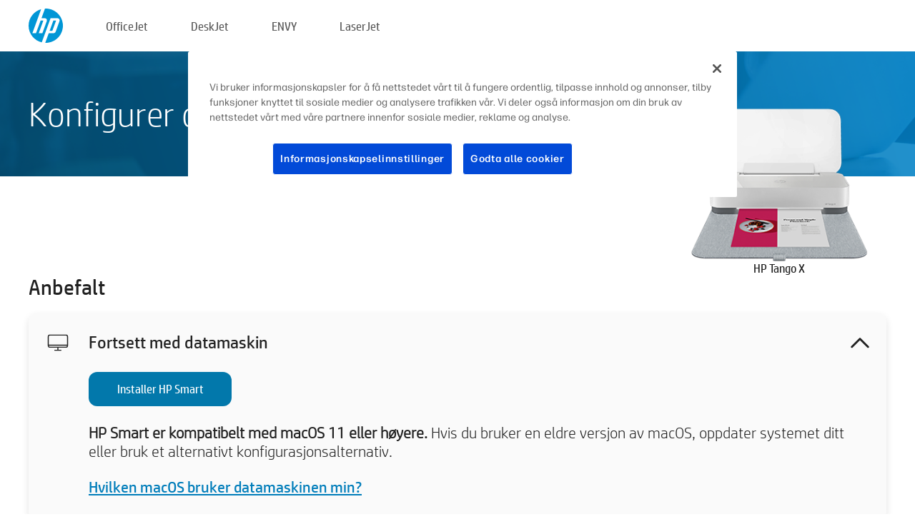

--- FILE ---
content_type: text/html;charset=UTF-8
request_url: https://123.hp.com/no/no/devices/TANGOX;jsessionid=BF515FF4610E053BAA9C66500F9C8504;jsessionid=F7C5DD457954163B5C585E6AEDAA014D;jsessionid=2FF26DCB6F6CE1EBB02F9DF50A6CEAD8;jsessionid=69CBC973F10E3B60AC7FE0A17D058B47;jsessionid=F91C378B7AFD47141473BB9A0119CABA;jsessionid=E3A2E2E84DF537A372E66280116F1FF3;jsessionid=2A505A86C33553D477F54216CCA548E0;jsessionid=CD52FFB9CE335BA848FEBE475A54B10E;jsessionid=DFDD6FCFDDBF25D6CE1E5E3437189572;jsessionid=46AB3B0E8C1BB3F3024C5E5FD2AD2745;jsessionid=3E0FE82CE5A87D8AA7DC0968D58472F2;jsessionid=BDD0E7B0F065358FFCA210450F3A0BC0;jsessionid=03F9F516BF547CCF49B9D6582A39E341;jsessionid=267D29B0319A00706120CD50C7A917CA;jsessionid=7374A9ECE4F39995D8C26BBA7987BB26;jsessionid=220F60D4F01B5FE90FE35DBEBE728D9F;jsessionid=03919818EC2DB1BEEEF26543883D33A3
body_size: 8768
content:
<!doctype html>
<html
  country="NO" lang="no" dir="ltr"
>
  <head>
    
    <meta content="IE=edge" http-equiv="X-UA-Compatible" />
    <meta content="hpi" name="company_code" />
    <meta content="IPG" name="bu" />
    <meta content="text/html; charset=UTF-8" http-equiv="Content-Type" />
    <!-- <meta content="Welcome to the simplest way to setup your printer from a computer or mobile device. Easily download software, connect to a network, and print across devices." name="description" /> -->
    <meta name="description" content="Velkommen til det offisielle nettstedet til HP® hvor du kan konfigurere skriveren din.  Kom i gang med den nye skriveren din ved å laste ned programvaren.  Du vil kunne koble skriveren til et nettverk og skrive ut på tvers av enheter." />
    <meta content="hpexpnontridion" name="hp_design_version" />
    <meta
      content="hp drivers, hp driver, hp downloads, hp download drivers, hp printer drivers, hp printers drivers, hp scanner drivers, hp printer driver, hp print drivers, hp printer drivers download"
      name="keywords"
    />
    <meta content="support.drivers" name="lifecycle" />
    <meta content="Solutions" name="page_content" />
    <meta content="follow, index" name="robots" />
    <meta content="Segment Neutral" name="segment" />
    <meta name="target_country" content="no" />
    <meta content=" R11849 " name="web_section_id" />
    <meta content="True" name="HandheldFriendly" />
    <meta content="width=device-width, initial-scale=1.0" name="viewport" />

    <!-- CSS  -->
    <link media="screen" rel="stylesheet" href="/resources/assets/css/page/123fontstyles.css" />
    <link media="screen" rel="stylesheet" href="/resources/assets/dist/application.min.css" />
    <link rel="stylesheet" href="/resources/assets/css/vendor/jquery.typeahead.min.css" type="text/css" />

    <!--  JavaScript -->
    <script src="/resources/assets/js/vendor/jquery/jquery-3.7.1.min.js"></script>

    <script defer="defer" src="/resources/assets/js/vendor/jquery/can.jquery.min.js" type="text/javascript"></script>

    <script async src="//www.hp.com/cma/ng/lib/exceptions/privacy-banner.js"></script>
    <script defer="defer" src="/resources/assets/js/page/tooltipster.main.min.js" type="text/javascript"></script>
    <script
      defer="defer"
      src="/resources/assets/js/page/tooltipster.bundle.min.js"
      type="text/javascript"
    ></script>
    <script defer="defer" src="https://www8.hp.com/caas/header-footer/no/no/default/latest.r?contentType=js&amp;hide_country_selector=true" type="text/javascript"></script>
    <script defer="defer" src="/resources/assets/js/vendor/base.min.js" type="text/javascript"></script>
    <script defer="defer" src="/resources/assets/dist/application.min.js" type="text/javascript"></script>

    <script type="text/javascript">
      //UDL Analytics - GTM tag
      (function (w, d, s, l, i) {
        w[l] = w[l] || [];
        w[l].push({
          "gtm.start": new Date().getTime(),
          event: "gtm.js",
        });
        var f = d.getElementsByTagName(s)[0],
          j = d.createElement(s),
          dl = l != "dataLayer" ? "&amp;l=" + l : "";
        j.async = true;
        j.src = "https://www.googletagmanager.com/gtm.js?id=" + i + dl;
        f.parentNode.insertBefore(j, f);
      })(window, document, "script", "dataLayer", "GTM-MZXB4R4");
    </script>
  
    <title>123.hp.com - HP Tango X HP Smart</title>
    <link rel="stylesheet" href="/resources/assets/css/page/flex-design.css" type="text/css" />
    <link rel="stylesheet" href="/resources/assets/css/page/desktop-hp+-windows.css" type="text/css" />
    <link rel="stylesheet" href="/resources/assets/css/page/swls-delay.css" type="text/css" />
    <link rel="stylesheet" href="/resources/assets/css/page/desktop-unified.css" type="text/css" />
    <script defer="defer" src="/resources/assets/js/page/common.js" type="text/javascript"></script>
    <script defer="defer" src="/resources/assets/js/page/flex-design.js" type="text/javascript"></script>
    <script
      defer="defer"
      src="/resources/assets/js/page/desktop-offline-driver.js"
      type="text/javascript"
    ></script>
    <script defer="defer" src="/resources/assets/js/page/desktop-hp+-windows.js" type="text/javascript"></script>
    <script defer="defer" src="/resources/assets/js/page/desktop-unified.js" type="text/javascript"></script>
    <script src="https://cdn.optimizely.com/js/11773710518.js"></script>
    <script type="text/javascript">
      /*<![CDATA[*/
      var printerTroubleshootUrl = "https:\/\/support.hp.com\/printer-setup";
      var printerVideoUrl = "https:\/\/support.hp.com";
      var airPrintSupportUrl = "https:\/\/support.hp.com\/document\/ish_1946968-1947068-16";
      var macVersionSupportUrl = "https:\/\/support.apple.com\/109033";
      var appStoreUrl = "macappstore:\/\/apps.apple.com\/us\/app\/hp-smart\/id1474276998?mt=12";
      var osType = "os x";
      var printerSetupUrl = "https:\/\/support.hp.com\/no-no\/printer-setup";
      var deviceId = "TANGOX";
      var deviceName = "HP Tango X";
      var goToHpUrl = "https:\/\/h20180.www2.hp.com\/apps\/Nav?h_product=known\u0026h_client=S-A-10020-1\u0026h_lang=no\u0026h_cc=no\u0026h_pagetype=s-002";
      var localePath = "\/no\/no";
      /*]]>*/
    </script>
    <script type="text/javascript">
      var pageName = "desktop-unified";
      if (deviceId !== "") {
        pageName = pageName + "_" + deviceId.toLowerCase();
      }

      dataLayer.push({
        event: "e_pageView",
        pageNameL5: pageName,
      });
    </script>
  </head>
  <body>
    <div
      class="header-123"
      id="header-123"
    >
      <div class="header-container">
        <div class="hp-logo">
          <a
            href="/no/no/"
            title="123.hp.com – Skriveroppsett fra det offisielle nettstedet til HP®"
          >
            <img alt="123.hp.com – Skriveroppsett fra det offisielle nettstedet til HP®" src="/resources/assets/img/hp-logo.svg" />
          </a>
        </div>
        <ul class="header-menu">
          <li>
            <a href="/no/no/printers/officejet"
              >OfficeJet</a
            >
          </li>
          <li>
            <a href="/no/no/printers/deskjet"
              >DeskJet</a
            >
          </li>
          <li>
            <a href="/no/no/printers/envy">ENVY</a>
          </li>
          <li>
            <a href="/no/no/printers/laserjet"
              >LaserJet</a
            >
          </li>
        </ul>
      </div>
    </div>
    <div>
      <input id="supportUrl" value="https://h20180.www2.hp.com/apps/Nav?h_product=20535819&amp;h_client=S-A-10020-1&amp;h_lang=no&amp;h_cc=no&amp;h_pagetype=s-002" type="hidden" />
      <input id="languageDirection" value="ltr" type="hidden" />
      <input id="lang" value="no" type="hidden" />
      <input id="hpContact" value="" type="hidden" />
    </div>
    <div id="one23-overlay"></div>
    <main class="vertical">
      <div class="horizontal centered standard-bg">
        <div class="main-content horizontal grow space-between">
          <div class="page-header vertical centered">
            <div>Konfigurer den nye HP-skriveren din</div>
          </div>
          
        </div>
      </div>
      <div class="hpplus-bg-white horizontal centered">
        <div class="main-content vertical">
          <div class="vertical side-images">
            <div class="printer-container">
              
              <img
                alt="printer"
                class="printer-image"
                src="/resources/printer_images/TANGOX/290x245.png"
              />
              <div class="printer-title">HP Tango X</div>
            </div>
          </div>
          <div class="vertical ie-wrap-fix">
            <div class="install-list">
              <div class="list-header">Anbefalt</div>
              <div class="list-item vertical" id="hpsmart-card">
                <div class="list-header arrow-header open">
                  <div class="list-header-left">
                    <div class="list-header-icon img-container">
                      <img src="/resources/assets/img/all_in_one.svg" />
                    </div>
                    <div>Fortsett med datamaskin</div>
                  </div>
                  <div class="list-header-right">
                    <img src="/resources/assets/img/chevron_down_black.svg" />
                  </div>
                </div>
                <div class="list-content vertical wrap-sm open">
                  <div>
                    <button
                      class="btn btn-blue"
                      id="hpsmart-download"
                    >Installer HP Smart</button>
                  </div>
                  <div class="text-main"><b>HP Smart er kompatibelt med macOS 11 eller høyere.</b> Hvis du bruker en eldre versjon av macOS, oppdater systemet ditt eller bruk et alternativt konfigurasjonsalternativ.</div>
                  <div class="text-main">
                    <a id="mac-version-url">Hvilken macOS bruker datamaskinen min?</a>
                  </div>
                </div>
              </div>
              <div
                class="list-header"
              >Alternative konfigurasjonsalternativer</div>
              <div class="list-item vertical" id="mobile-card">
                <div class="list-header arrow-header open">
                  <div class="list-header-left">
                    <div class="list-header-icon img-container icon-thin">
                      <img src="/resources/assets/img/mobile.svg" />
                    </div>
                    <div>Bytte til en mobilenhet</div>
                  </div>
                  <div class="list-header-right">
                    <img src="/resources/assets/img/chevron_down_black.svg" />
                  </div>
                </div>
                <div class="list-content horizontal open">
                  <div class="horizontal">
                    <div class="bordered-qr-code img-container">
                      <img src="/resources/assets/img/123_qr_code.svg" />
                    </div>
                    <div class="vertical appstore-images space-around" id="app-store-images">
                      <img alt="Mac" id="macBadge" src="/resources/assets/img/app_store/ios/no.svg" />
                      <img alt="Android" id="androidBadge" src="/resources/assets/img/app_store/android/no.png" />
                    </div>
                  </div>
                  <div class="vertical ie-wrap-fix">
                    <div class="text-main">Bruk en mobilenhet for det første skriveroppsettet, inkludert nettverkstilkobling. <b>Skann QR-koden for å komme i gang.</b></div>
                  </div>
                </div>
              </div>
              
              <div class="list-item vertical" id="airprint-card">
                <div class="list-header arrow-header open">
                  <div class="list-header-left">
                    <div class="list-header-icon img-container icon-thin">
                      <img src="/resources/assets/img/apple.svg" />
                    </div>
                    <div>Skrive ut med AirPrint</div>
                  </div>
                  <div class="list-header-right">
                    <img src="/resources/assets/img/chevron_down_black.svg" />
                  </div>
                </div>
                <div class="list-content vertical open">
                  <div class="text-main">Hvis skriveren din allerede er konfigurert og tilkoblet det samme Wi-Fi-nettverket som Apple-enheten din, kan du skrive ut med AirPrint. </div>
                  <div class="text-main">
                    <a id="airprint-url">Slik bruker du AirPrint</a>
                  </div>
                </div>
              </div>
            </div>
            <div class="support-list">
              <div class="support-item troubleshoot">
                <div class="support-header horizontal support-header-printer">
                  <div class="support-header-icon">
                    <img src="/resources/assets/img/support_icon_printer.svg" />
                  </div>
                  <div class="support-note">Trenger du hjelp til feilsøking under konfigurasjonen av skriveren?<br> <a id="printer-troubleshoot-url">Løs problemer med konfigurasjonen</a></div>
                </div>
              </div>
              <div class="support-item video">
                <div class="support-header horizontal support-header-printer">
                  <div class="support-header-icon">
                    <img src="/resources/assets/img/support_icon_video.svg" />
                  </div>
                  <div class="support-note">Finn ytterligere informasjon og videoer om konfigurasjon<br> <a id="printer-setup-url">Besøk HPs kundestøtte</a></div>
                </div>
              </div>
            </div>
          </div>
          <div id="country-selector-container">
      <div
        id="country-selector"
      >
        <i
          id="tooltip-image"
          class="sprite-sheet-flags sprite-flag sprite-flag-no"
        ></i>
        <a class="tooltip country-tooltip" id="tooltip-text">Norge</a>
        <div class="down-tooltip" id="country-selector-tooltip" style="left: 0px; bottom: 35px; display: none">
          <div id="supported-countries">
      <div>
        <div>
          <div class="country-selector-header">Velg plassering/språk</div>
          <table class="country-selector-table">
            <!-- Row 1 -->
            <tr>
              <td id="country-item">
      <div>
        <i
          class="sprite-sheet-flags sprite-flag sprite-flag-au"
        ></i>
        <a
          href="/au/en/devices/TANGOX;jsessionid=BF515FF4610E053BAA9C66500F9C8504;jsessionid=F7C5DD457954163B5C585E6AEDAA014D;jsessionid=2FF26DCB6F6CE1EBB02F9DF50A6CEAD8;jsessionid=69CBC973F10E3B60AC7FE0A17D058B47;jsessionid=F91C378B7AFD47141473BB9A0119CABA;jsessionid=E3A2E2E84DF537A372E66280116F1FF3;jsessionid=2A505A86C33553D477F54216CCA548E0;jsessionid=CD52FFB9CE335BA848FEBE475A54B10E;jsessionid=DFDD6FCFDDBF25D6CE1E5E3437189572;jsessionid=46AB3B0E8C1BB3F3024C5E5FD2AD2745;jsessionid=3E0FE82CE5A87D8AA7DC0968D58472F2;jsessionid=BDD0E7B0F065358FFCA210450F3A0BC0;jsessionid=03F9F516BF547CCF49B9D6582A39E341;jsessionid=267D29B0319A00706120CD50C7A917CA;jsessionid=7374A9ECE4F39995D8C26BBA7987BB26;jsessionid=220F60D4F01B5FE90FE35DBEBE728D9F;jsessionid=03919818EC2DB1BEEEF26543883D33A3"
          id="au_en"
        >Australia</a>
      </div>
    </td>
              <td id="country-item">
      <div>
        <i
          class="sprite-sheet-flags sprite-flag sprite-flag-in"
        ></i>
        <a
          href="/in/en/devices/TANGOX;jsessionid=BF515FF4610E053BAA9C66500F9C8504;jsessionid=F7C5DD457954163B5C585E6AEDAA014D;jsessionid=2FF26DCB6F6CE1EBB02F9DF50A6CEAD8;jsessionid=69CBC973F10E3B60AC7FE0A17D058B47;jsessionid=F91C378B7AFD47141473BB9A0119CABA;jsessionid=E3A2E2E84DF537A372E66280116F1FF3;jsessionid=2A505A86C33553D477F54216CCA548E0;jsessionid=CD52FFB9CE335BA848FEBE475A54B10E;jsessionid=DFDD6FCFDDBF25D6CE1E5E3437189572;jsessionid=46AB3B0E8C1BB3F3024C5E5FD2AD2745;jsessionid=3E0FE82CE5A87D8AA7DC0968D58472F2;jsessionid=BDD0E7B0F065358FFCA210450F3A0BC0;jsessionid=03F9F516BF547CCF49B9D6582A39E341;jsessionid=267D29B0319A00706120CD50C7A917CA;jsessionid=7374A9ECE4F39995D8C26BBA7987BB26;jsessionid=220F60D4F01B5FE90FE35DBEBE728D9F;jsessionid=03919818EC2DB1BEEEF26543883D33A3"
          id="in_en"
        >India</a>
      </div>
    </td>
              <td id="country-item">
      <div>
        <i
          class="sprite-sheet-flags sprite-flag sprite-flag-pl"
        ></i>
        <a
          href="/pl/pl/devices/TANGOX;jsessionid=BF515FF4610E053BAA9C66500F9C8504;jsessionid=F7C5DD457954163B5C585E6AEDAA014D;jsessionid=2FF26DCB6F6CE1EBB02F9DF50A6CEAD8;jsessionid=69CBC973F10E3B60AC7FE0A17D058B47;jsessionid=F91C378B7AFD47141473BB9A0119CABA;jsessionid=E3A2E2E84DF537A372E66280116F1FF3;jsessionid=2A505A86C33553D477F54216CCA548E0;jsessionid=CD52FFB9CE335BA848FEBE475A54B10E;jsessionid=DFDD6FCFDDBF25D6CE1E5E3437189572;jsessionid=46AB3B0E8C1BB3F3024C5E5FD2AD2745;jsessionid=3E0FE82CE5A87D8AA7DC0968D58472F2;jsessionid=BDD0E7B0F065358FFCA210450F3A0BC0;jsessionid=03F9F516BF547CCF49B9D6582A39E341;jsessionid=267D29B0319A00706120CD50C7A917CA;jsessionid=7374A9ECE4F39995D8C26BBA7987BB26;jsessionid=220F60D4F01B5FE90FE35DBEBE728D9F;jsessionid=03919818EC2DB1BEEEF26543883D33A3"
          id="pl_pl"
        >Polska</a>
      </div>
    </td>
              <td id="country-item">
      <div>
        <i
          class="sprite-sheet-flags sprite-flag sprite-flag-us"
        ></i>
        <a
          href="/us/en/devices/TANGOX;jsessionid=BF515FF4610E053BAA9C66500F9C8504;jsessionid=F7C5DD457954163B5C585E6AEDAA014D;jsessionid=2FF26DCB6F6CE1EBB02F9DF50A6CEAD8;jsessionid=69CBC973F10E3B60AC7FE0A17D058B47;jsessionid=F91C378B7AFD47141473BB9A0119CABA;jsessionid=E3A2E2E84DF537A372E66280116F1FF3;jsessionid=2A505A86C33553D477F54216CCA548E0;jsessionid=CD52FFB9CE335BA848FEBE475A54B10E;jsessionid=DFDD6FCFDDBF25D6CE1E5E3437189572;jsessionid=46AB3B0E8C1BB3F3024C5E5FD2AD2745;jsessionid=3E0FE82CE5A87D8AA7DC0968D58472F2;jsessionid=BDD0E7B0F065358FFCA210450F3A0BC0;jsessionid=03F9F516BF547CCF49B9D6582A39E341;jsessionid=267D29B0319A00706120CD50C7A917CA;jsessionid=7374A9ECE4F39995D8C26BBA7987BB26;jsessionid=220F60D4F01B5FE90FE35DBEBE728D9F;jsessionid=03919818EC2DB1BEEEF26543883D33A3"
          id="us_en"
        >United States</a>
      </div>
    </td>
            </tr>

            <!-- Row 2 -->
            <tr>
              <td id="country-item">
      <div>
        <i
          class="sprite-sheet-flags sprite-flag sprite-flag-at"
        ></i>
        <a
          href="/at/de/devices/TANGOX;jsessionid=BF515FF4610E053BAA9C66500F9C8504;jsessionid=F7C5DD457954163B5C585E6AEDAA014D;jsessionid=2FF26DCB6F6CE1EBB02F9DF50A6CEAD8;jsessionid=69CBC973F10E3B60AC7FE0A17D058B47;jsessionid=F91C378B7AFD47141473BB9A0119CABA;jsessionid=E3A2E2E84DF537A372E66280116F1FF3;jsessionid=2A505A86C33553D477F54216CCA548E0;jsessionid=CD52FFB9CE335BA848FEBE475A54B10E;jsessionid=DFDD6FCFDDBF25D6CE1E5E3437189572;jsessionid=46AB3B0E8C1BB3F3024C5E5FD2AD2745;jsessionid=3E0FE82CE5A87D8AA7DC0968D58472F2;jsessionid=BDD0E7B0F065358FFCA210450F3A0BC0;jsessionid=03F9F516BF547CCF49B9D6582A39E341;jsessionid=267D29B0319A00706120CD50C7A917CA;jsessionid=7374A9ECE4F39995D8C26BBA7987BB26;jsessionid=220F60D4F01B5FE90FE35DBEBE728D9F;jsessionid=03919818EC2DB1BEEEF26543883D33A3"
          id="at_de"
        >Austria</a>
      </div>
    </td>
              <td id="country-item">
      <div>
        <i
          class="sprite-sheet-flags sprite-flag sprite-flag-ie"
        ></i>
        <a
          href="/ie/en/devices/TANGOX;jsessionid=BF515FF4610E053BAA9C66500F9C8504;jsessionid=F7C5DD457954163B5C585E6AEDAA014D;jsessionid=2FF26DCB6F6CE1EBB02F9DF50A6CEAD8;jsessionid=69CBC973F10E3B60AC7FE0A17D058B47;jsessionid=F91C378B7AFD47141473BB9A0119CABA;jsessionid=E3A2E2E84DF537A372E66280116F1FF3;jsessionid=2A505A86C33553D477F54216CCA548E0;jsessionid=CD52FFB9CE335BA848FEBE475A54B10E;jsessionid=DFDD6FCFDDBF25D6CE1E5E3437189572;jsessionid=46AB3B0E8C1BB3F3024C5E5FD2AD2745;jsessionid=3E0FE82CE5A87D8AA7DC0968D58472F2;jsessionid=BDD0E7B0F065358FFCA210450F3A0BC0;jsessionid=03F9F516BF547CCF49B9D6582A39E341;jsessionid=267D29B0319A00706120CD50C7A917CA;jsessionid=7374A9ECE4F39995D8C26BBA7987BB26;jsessionid=220F60D4F01B5FE90FE35DBEBE728D9F;jsessionid=03919818EC2DB1BEEEF26543883D33A3"
          id="ie_en"
        >Ireland</a>
      </div>
    </td>
              <td id="country-item">
      <div>
        <i
          class="sprite-sheet-flags sprite-flag sprite-flag-pt"
        ></i>
        <a
          href="/pt/pt/devices/TANGOX;jsessionid=BF515FF4610E053BAA9C66500F9C8504;jsessionid=F7C5DD457954163B5C585E6AEDAA014D;jsessionid=2FF26DCB6F6CE1EBB02F9DF50A6CEAD8;jsessionid=69CBC973F10E3B60AC7FE0A17D058B47;jsessionid=F91C378B7AFD47141473BB9A0119CABA;jsessionid=E3A2E2E84DF537A372E66280116F1FF3;jsessionid=2A505A86C33553D477F54216CCA548E0;jsessionid=CD52FFB9CE335BA848FEBE475A54B10E;jsessionid=DFDD6FCFDDBF25D6CE1E5E3437189572;jsessionid=46AB3B0E8C1BB3F3024C5E5FD2AD2745;jsessionid=3E0FE82CE5A87D8AA7DC0968D58472F2;jsessionid=BDD0E7B0F065358FFCA210450F3A0BC0;jsessionid=03F9F516BF547CCF49B9D6582A39E341;jsessionid=267D29B0319A00706120CD50C7A917CA;jsessionid=7374A9ECE4F39995D8C26BBA7987BB26;jsessionid=220F60D4F01B5FE90FE35DBEBE728D9F;jsessionid=03919818EC2DB1BEEEF26543883D33A3"
          id="pt_pt"
        >Portugal</a>
      </div>
    </td>
              <td id="country-item">
      <div>
        <i
          class="sprite-sheet-flags sprite-flag sprite-flag-bg"
        ></i>
        <a
          href="/bg/bg/devices/TANGOX;jsessionid=BF515FF4610E053BAA9C66500F9C8504;jsessionid=F7C5DD457954163B5C585E6AEDAA014D;jsessionid=2FF26DCB6F6CE1EBB02F9DF50A6CEAD8;jsessionid=69CBC973F10E3B60AC7FE0A17D058B47;jsessionid=F91C378B7AFD47141473BB9A0119CABA;jsessionid=E3A2E2E84DF537A372E66280116F1FF3;jsessionid=2A505A86C33553D477F54216CCA548E0;jsessionid=CD52FFB9CE335BA848FEBE475A54B10E;jsessionid=DFDD6FCFDDBF25D6CE1E5E3437189572;jsessionid=46AB3B0E8C1BB3F3024C5E5FD2AD2745;jsessionid=3E0FE82CE5A87D8AA7DC0968D58472F2;jsessionid=BDD0E7B0F065358FFCA210450F3A0BC0;jsessionid=03F9F516BF547CCF49B9D6582A39E341;jsessionid=267D29B0319A00706120CD50C7A917CA;jsessionid=7374A9ECE4F39995D8C26BBA7987BB26;jsessionid=220F60D4F01B5FE90FE35DBEBE728D9F;jsessionid=03919818EC2DB1BEEEF26543883D33A3"
          id="bg_bg"
        >България</a>
      </div>
    </td>
            </tr>

            <!-- Row 3 -->
            <tr>
              <td id="country-item">
      <div>
        <i
          class="sprite-sheet-flags sprite-flag sprite-flag-be"
        ></i>
        <a
          href="/be/nl/devices/TANGOX;jsessionid=BF515FF4610E053BAA9C66500F9C8504;jsessionid=F7C5DD457954163B5C585E6AEDAA014D;jsessionid=2FF26DCB6F6CE1EBB02F9DF50A6CEAD8;jsessionid=69CBC973F10E3B60AC7FE0A17D058B47;jsessionid=F91C378B7AFD47141473BB9A0119CABA;jsessionid=E3A2E2E84DF537A372E66280116F1FF3;jsessionid=2A505A86C33553D477F54216CCA548E0;jsessionid=CD52FFB9CE335BA848FEBE475A54B10E;jsessionid=DFDD6FCFDDBF25D6CE1E5E3437189572;jsessionid=46AB3B0E8C1BB3F3024C5E5FD2AD2745;jsessionid=3E0FE82CE5A87D8AA7DC0968D58472F2;jsessionid=BDD0E7B0F065358FFCA210450F3A0BC0;jsessionid=03F9F516BF547CCF49B9D6582A39E341;jsessionid=267D29B0319A00706120CD50C7A917CA;jsessionid=7374A9ECE4F39995D8C26BBA7987BB26;jsessionid=220F60D4F01B5FE90FE35DBEBE728D9F;jsessionid=03919818EC2DB1BEEEF26543883D33A3"
          id="be_nl"
        >België</a>
      </div>
    </td>
              <td id="country-item">
      <div>
        <i
          class="sprite-sheet-flags sprite-flag sprite-flag-it"
        ></i>
        <a
          href="/it/it/devices/TANGOX;jsessionid=BF515FF4610E053BAA9C66500F9C8504;jsessionid=F7C5DD457954163B5C585E6AEDAA014D;jsessionid=2FF26DCB6F6CE1EBB02F9DF50A6CEAD8;jsessionid=69CBC973F10E3B60AC7FE0A17D058B47;jsessionid=F91C378B7AFD47141473BB9A0119CABA;jsessionid=E3A2E2E84DF537A372E66280116F1FF3;jsessionid=2A505A86C33553D477F54216CCA548E0;jsessionid=CD52FFB9CE335BA848FEBE475A54B10E;jsessionid=DFDD6FCFDDBF25D6CE1E5E3437189572;jsessionid=46AB3B0E8C1BB3F3024C5E5FD2AD2745;jsessionid=3E0FE82CE5A87D8AA7DC0968D58472F2;jsessionid=BDD0E7B0F065358FFCA210450F3A0BC0;jsessionid=03F9F516BF547CCF49B9D6582A39E341;jsessionid=267D29B0319A00706120CD50C7A917CA;jsessionid=7374A9ECE4F39995D8C26BBA7987BB26;jsessionid=220F60D4F01B5FE90FE35DBEBE728D9F;jsessionid=03919818EC2DB1BEEEF26543883D33A3"
          id="it_it"
        >Italia</a>
      </div>
    </td>
              <td id="country-item">
      <div>
        <i
          class="sprite-sheet-flags sprite-flag sprite-flag-pr"
        ></i>
        <a
          href="/pr/en/devices/TANGOX;jsessionid=BF515FF4610E053BAA9C66500F9C8504;jsessionid=F7C5DD457954163B5C585E6AEDAA014D;jsessionid=2FF26DCB6F6CE1EBB02F9DF50A6CEAD8;jsessionid=69CBC973F10E3B60AC7FE0A17D058B47;jsessionid=F91C378B7AFD47141473BB9A0119CABA;jsessionid=E3A2E2E84DF537A372E66280116F1FF3;jsessionid=2A505A86C33553D477F54216CCA548E0;jsessionid=CD52FFB9CE335BA848FEBE475A54B10E;jsessionid=DFDD6FCFDDBF25D6CE1E5E3437189572;jsessionid=46AB3B0E8C1BB3F3024C5E5FD2AD2745;jsessionid=3E0FE82CE5A87D8AA7DC0968D58472F2;jsessionid=BDD0E7B0F065358FFCA210450F3A0BC0;jsessionid=03F9F516BF547CCF49B9D6582A39E341;jsessionid=267D29B0319A00706120CD50C7A917CA;jsessionid=7374A9ECE4F39995D8C26BBA7987BB26;jsessionid=220F60D4F01B5FE90FE35DBEBE728D9F;jsessionid=03919818EC2DB1BEEEF26543883D33A3"
          id="pr_en"
        >Puerto Rico</a>
      </div>
    </td>
              <td id="country-item">
      <div>
        <i
          class="sprite-sheet-flags sprite-flag sprite-flag-gr"
        ></i>
        <a
          href="/gr/el/devices/TANGOX;jsessionid=BF515FF4610E053BAA9C66500F9C8504;jsessionid=F7C5DD457954163B5C585E6AEDAA014D;jsessionid=2FF26DCB6F6CE1EBB02F9DF50A6CEAD8;jsessionid=69CBC973F10E3B60AC7FE0A17D058B47;jsessionid=F91C378B7AFD47141473BB9A0119CABA;jsessionid=E3A2E2E84DF537A372E66280116F1FF3;jsessionid=2A505A86C33553D477F54216CCA548E0;jsessionid=CD52FFB9CE335BA848FEBE475A54B10E;jsessionid=DFDD6FCFDDBF25D6CE1E5E3437189572;jsessionid=46AB3B0E8C1BB3F3024C5E5FD2AD2745;jsessionid=3E0FE82CE5A87D8AA7DC0968D58472F2;jsessionid=BDD0E7B0F065358FFCA210450F3A0BC0;jsessionid=03F9F516BF547CCF49B9D6582A39E341;jsessionid=267D29B0319A00706120CD50C7A917CA;jsessionid=7374A9ECE4F39995D8C26BBA7987BB26;jsessionid=220F60D4F01B5FE90FE35DBEBE728D9F;jsessionid=03919818EC2DB1BEEEF26543883D33A3"
          id="gr_el"
        >Ελλάδα</a>
      </div>
    </td>
            </tr>

            <!-- Row 4 -->
            <tr>
              <td id="country-item">
      <div>
        <i
          class="sprite-sheet-flags sprite-flag sprite-flag-be"
        ></i>
        <a
          href="/be/fr/devices/TANGOX;jsessionid=BF515FF4610E053BAA9C66500F9C8504;jsessionid=F7C5DD457954163B5C585E6AEDAA014D;jsessionid=2FF26DCB6F6CE1EBB02F9DF50A6CEAD8;jsessionid=69CBC973F10E3B60AC7FE0A17D058B47;jsessionid=F91C378B7AFD47141473BB9A0119CABA;jsessionid=E3A2E2E84DF537A372E66280116F1FF3;jsessionid=2A505A86C33553D477F54216CCA548E0;jsessionid=CD52FFB9CE335BA848FEBE475A54B10E;jsessionid=DFDD6FCFDDBF25D6CE1E5E3437189572;jsessionid=46AB3B0E8C1BB3F3024C5E5FD2AD2745;jsessionid=3E0FE82CE5A87D8AA7DC0968D58472F2;jsessionid=BDD0E7B0F065358FFCA210450F3A0BC0;jsessionid=03F9F516BF547CCF49B9D6582A39E341;jsessionid=267D29B0319A00706120CD50C7A917CA;jsessionid=7374A9ECE4F39995D8C26BBA7987BB26;jsessionid=220F60D4F01B5FE90FE35DBEBE728D9F;jsessionid=03919818EC2DB1BEEEF26543883D33A3"
          id="be_fr"
        >Belgique</a>
      </div>
    </td>
              <td id="country-item">
      <div>
        <i
          class="sprite-sheet-flags sprite-flag sprite-flag-lv"
        ></i>
        <a
          href="/lv/lv/devices/TANGOX;jsessionid=BF515FF4610E053BAA9C66500F9C8504;jsessionid=F7C5DD457954163B5C585E6AEDAA014D;jsessionid=2FF26DCB6F6CE1EBB02F9DF50A6CEAD8;jsessionid=69CBC973F10E3B60AC7FE0A17D058B47;jsessionid=F91C378B7AFD47141473BB9A0119CABA;jsessionid=E3A2E2E84DF537A372E66280116F1FF3;jsessionid=2A505A86C33553D477F54216CCA548E0;jsessionid=CD52FFB9CE335BA848FEBE475A54B10E;jsessionid=DFDD6FCFDDBF25D6CE1E5E3437189572;jsessionid=46AB3B0E8C1BB3F3024C5E5FD2AD2745;jsessionid=3E0FE82CE5A87D8AA7DC0968D58472F2;jsessionid=BDD0E7B0F065358FFCA210450F3A0BC0;jsessionid=03F9F516BF547CCF49B9D6582A39E341;jsessionid=267D29B0319A00706120CD50C7A917CA;jsessionid=7374A9ECE4F39995D8C26BBA7987BB26;jsessionid=220F60D4F01B5FE90FE35DBEBE728D9F;jsessionid=03919818EC2DB1BEEEF26543883D33A3"
          id="lv_lv"
        >Latvija</a>
      </div>
    </td>
              <td id="country-item">
      <div>
        <i
          class="sprite-sheet-flags sprite-flag sprite-flag-ro"
        ></i>
        <a
          href="/ro/ro/devices/TANGOX;jsessionid=BF515FF4610E053BAA9C66500F9C8504;jsessionid=F7C5DD457954163B5C585E6AEDAA014D;jsessionid=2FF26DCB6F6CE1EBB02F9DF50A6CEAD8;jsessionid=69CBC973F10E3B60AC7FE0A17D058B47;jsessionid=F91C378B7AFD47141473BB9A0119CABA;jsessionid=E3A2E2E84DF537A372E66280116F1FF3;jsessionid=2A505A86C33553D477F54216CCA548E0;jsessionid=CD52FFB9CE335BA848FEBE475A54B10E;jsessionid=DFDD6FCFDDBF25D6CE1E5E3437189572;jsessionid=46AB3B0E8C1BB3F3024C5E5FD2AD2745;jsessionid=3E0FE82CE5A87D8AA7DC0968D58472F2;jsessionid=BDD0E7B0F065358FFCA210450F3A0BC0;jsessionid=03F9F516BF547CCF49B9D6582A39E341;jsessionid=267D29B0319A00706120CD50C7A917CA;jsessionid=7374A9ECE4F39995D8C26BBA7987BB26;jsessionid=220F60D4F01B5FE90FE35DBEBE728D9F;jsessionid=03919818EC2DB1BEEEF26543883D33A3"
          id="ro_ro"
        >România</a>
      </div>
    </td>
              <td id="country-item">
      <div>
        <i
          class="sprite-sheet-flags sprite-flag sprite-flag-cy"
        ></i>
        <a
          href="/cy/el/devices/TANGOX;jsessionid=BF515FF4610E053BAA9C66500F9C8504;jsessionid=F7C5DD457954163B5C585E6AEDAA014D;jsessionid=2FF26DCB6F6CE1EBB02F9DF50A6CEAD8;jsessionid=69CBC973F10E3B60AC7FE0A17D058B47;jsessionid=F91C378B7AFD47141473BB9A0119CABA;jsessionid=E3A2E2E84DF537A372E66280116F1FF3;jsessionid=2A505A86C33553D477F54216CCA548E0;jsessionid=CD52FFB9CE335BA848FEBE475A54B10E;jsessionid=DFDD6FCFDDBF25D6CE1E5E3437189572;jsessionid=46AB3B0E8C1BB3F3024C5E5FD2AD2745;jsessionid=3E0FE82CE5A87D8AA7DC0968D58472F2;jsessionid=BDD0E7B0F065358FFCA210450F3A0BC0;jsessionid=03F9F516BF547CCF49B9D6582A39E341;jsessionid=267D29B0319A00706120CD50C7A917CA;jsessionid=7374A9ECE4F39995D8C26BBA7987BB26;jsessionid=220F60D4F01B5FE90FE35DBEBE728D9F;jsessionid=03919818EC2DB1BEEEF26543883D33A3"
          id="cy_el"
        >Κύπρος</a>
      </div>
    </td>
            </tr>

            <!-- Row 5 -->
            <tr>
              <td id="country-item">
      <div>
        <i
          class="sprite-sheet-flags sprite-flag sprite-flag-br"
        ></i>
        <a
          href="/br/pt/devices/TANGOX;jsessionid=BF515FF4610E053BAA9C66500F9C8504;jsessionid=F7C5DD457954163B5C585E6AEDAA014D;jsessionid=2FF26DCB6F6CE1EBB02F9DF50A6CEAD8;jsessionid=69CBC973F10E3B60AC7FE0A17D058B47;jsessionid=F91C378B7AFD47141473BB9A0119CABA;jsessionid=E3A2E2E84DF537A372E66280116F1FF3;jsessionid=2A505A86C33553D477F54216CCA548E0;jsessionid=CD52FFB9CE335BA848FEBE475A54B10E;jsessionid=DFDD6FCFDDBF25D6CE1E5E3437189572;jsessionid=46AB3B0E8C1BB3F3024C5E5FD2AD2745;jsessionid=3E0FE82CE5A87D8AA7DC0968D58472F2;jsessionid=BDD0E7B0F065358FFCA210450F3A0BC0;jsessionid=03F9F516BF547CCF49B9D6582A39E341;jsessionid=267D29B0319A00706120CD50C7A917CA;jsessionid=7374A9ECE4F39995D8C26BBA7987BB26;jsessionid=220F60D4F01B5FE90FE35DBEBE728D9F;jsessionid=03919818EC2DB1BEEEF26543883D33A3"
          id="br_pt"
        >Brasil</a>
      </div>
    </td>
              <td id="country-item">
      <div>
        <i
          class="sprite-sheet-flags sprite-flag sprite-flag-lt"
        ></i>
        <a
          href="/lt/lt/devices/TANGOX;jsessionid=BF515FF4610E053BAA9C66500F9C8504;jsessionid=F7C5DD457954163B5C585E6AEDAA014D;jsessionid=2FF26DCB6F6CE1EBB02F9DF50A6CEAD8;jsessionid=69CBC973F10E3B60AC7FE0A17D058B47;jsessionid=F91C378B7AFD47141473BB9A0119CABA;jsessionid=E3A2E2E84DF537A372E66280116F1FF3;jsessionid=2A505A86C33553D477F54216CCA548E0;jsessionid=CD52FFB9CE335BA848FEBE475A54B10E;jsessionid=DFDD6FCFDDBF25D6CE1E5E3437189572;jsessionid=46AB3B0E8C1BB3F3024C5E5FD2AD2745;jsessionid=3E0FE82CE5A87D8AA7DC0968D58472F2;jsessionid=BDD0E7B0F065358FFCA210450F3A0BC0;jsessionid=03F9F516BF547CCF49B9D6582A39E341;jsessionid=267D29B0319A00706120CD50C7A917CA;jsessionid=7374A9ECE4F39995D8C26BBA7987BB26;jsessionid=220F60D4F01B5FE90FE35DBEBE728D9F;jsessionid=03919818EC2DB1BEEEF26543883D33A3"
          id="lt_lt"
        >Lietuva</a>
      </div>
    </td>
              <td id="country-item">
      <div>
        <i
          class="sprite-sheet-flags sprite-flag sprite-flag-ch"
        ></i>
        <a
          href="/ch/de/devices/TANGOX;jsessionid=BF515FF4610E053BAA9C66500F9C8504;jsessionid=F7C5DD457954163B5C585E6AEDAA014D;jsessionid=2FF26DCB6F6CE1EBB02F9DF50A6CEAD8;jsessionid=69CBC973F10E3B60AC7FE0A17D058B47;jsessionid=F91C378B7AFD47141473BB9A0119CABA;jsessionid=E3A2E2E84DF537A372E66280116F1FF3;jsessionid=2A505A86C33553D477F54216CCA548E0;jsessionid=CD52FFB9CE335BA848FEBE475A54B10E;jsessionid=DFDD6FCFDDBF25D6CE1E5E3437189572;jsessionid=46AB3B0E8C1BB3F3024C5E5FD2AD2745;jsessionid=3E0FE82CE5A87D8AA7DC0968D58472F2;jsessionid=BDD0E7B0F065358FFCA210450F3A0BC0;jsessionid=03F9F516BF547CCF49B9D6582A39E341;jsessionid=267D29B0319A00706120CD50C7A917CA;jsessionid=7374A9ECE4F39995D8C26BBA7987BB26;jsessionid=220F60D4F01B5FE90FE35DBEBE728D9F;jsessionid=03919818EC2DB1BEEEF26543883D33A3"
          id="ch_de"
        >Schweiz</a>
      </div>
    </td>
              <td id="country-item">
      <div>
        <i
          class="sprite-sheet-flags sprite-flag sprite-flag-ru"
        ></i>
        <a
          href="/ru/ru/devices/TANGOX;jsessionid=BF515FF4610E053BAA9C66500F9C8504;jsessionid=F7C5DD457954163B5C585E6AEDAA014D;jsessionid=2FF26DCB6F6CE1EBB02F9DF50A6CEAD8;jsessionid=69CBC973F10E3B60AC7FE0A17D058B47;jsessionid=F91C378B7AFD47141473BB9A0119CABA;jsessionid=E3A2E2E84DF537A372E66280116F1FF3;jsessionid=2A505A86C33553D477F54216CCA548E0;jsessionid=CD52FFB9CE335BA848FEBE475A54B10E;jsessionid=DFDD6FCFDDBF25D6CE1E5E3437189572;jsessionid=46AB3B0E8C1BB3F3024C5E5FD2AD2745;jsessionid=3E0FE82CE5A87D8AA7DC0968D58472F2;jsessionid=BDD0E7B0F065358FFCA210450F3A0BC0;jsessionid=03F9F516BF547CCF49B9D6582A39E341;jsessionid=267D29B0319A00706120CD50C7A917CA;jsessionid=7374A9ECE4F39995D8C26BBA7987BB26;jsessionid=220F60D4F01B5FE90FE35DBEBE728D9F;jsessionid=03919818EC2DB1BEEEF26543883D33A3"
          id="ru_ru"
        >Россия</a>
      </div>
    </td>
            </tr>

            <!-- Row 6 -->
            <tr>
              <td id="country-item">
      <div>
        <i
          class="sprite-sheet-flags sprite-flag sprite-flag-ca"
        ></i>
        <a
          href="/ca/en/devices/TANGOX;jsessionid=BF515FF4610E053BAA9C66500F9C8504;jsessionid=F7C5DD457954163B5C585E6AEDAA014D;jsessionid=2FF26DCB6F6CE1EBB02F9DF50A6CEAD8;jsessionid=69CBC973F10E3B60AC7FE0A17D058B47;jsessionid=F91C378B7AFD47141473BB9A0119CABA;jsessionid=E3A2E2E84DF537A372E66280116F1FF3;jsessionid=2A505A86C33553D477F54216CCA548E0;jsessionid=CD52FFB9CE335BA848FEBE475A54B10E;jsessionid=DFDD6FCFDDBF25D6CE1E5E3437189572;jsessionid=46AB3B0E8C1BB3F3024C5E5FD2AD2745;jsessionid=3E0FE82CE5A87D8AA7DC0968D58472F2;jsessionid=BDD0E7B0F065358FFCA210450F3A0BC0;jsessionid=03F9F516BF547CCF49B9D6582A39E341;jsessionid=267D29B0319A00706120CD50C7A917CA;jsessionid=7374A9ECE4F39995D8C26BBA7987BB26;jsessionid=220F60D4F01B5FE90FE35DBEBE728D9F;jsessionid=03919818EC2DB1BEEEF26543883D33A3"
          id="ca_en"
        >Canada</a>
      </div>
    </td>
              <td id="country-item">
      <div>
        <i
          class="sprite-sheet-flags sprite-flag sprite-flag-lu"
        ></i>
        <a
          href="/lu/fr/devices/TANGOX;jsessionid=BF515FF4610E053BAA9C66500F9C8504;jsessionid=F7C5DD457954163B5C585E6AEDAA014D;jsessionid=2FF26DCB6F6CE1EBB02F9DF50A6CEAD8;jsessionid=69CBC973F10E3B60AC7FE0A17D058B47;jsessionid=F91C378B7AFD47141473BB9A0119CABA;jsessionid=E3A2E2E84DF537A372E66280116F1FF3;jsessionid=2A505A86C33553D477F54216CCA548E0;jsessionid=CD52FFB9CE335BA848FEBE475A54B10E;jsessionid=DFDD6FCFDDBF25D6CE1E5E3437189572;jsessionid=46AB3B0E8C1BB3F3024C5E5FD2AD2745;jsessionid=3E0FE82CE5A87D8AA7DC0968D58472F2;jsessionid=BDD0E7B0F065358FFCA210450F3A0BC0;jsessionid=03F9F516BF547CCF49B9D6582A39E341;jsessionid=267D29B0319A00706120CD50C7A917CA;jsessionid=7374A9ECE4F39995D8C26BBA7987BB26;jsessionid=220F60D4F01B5FE90FE35DBEBE728D9F;jsessionid=03919818EC2DB1BEEEF26543883D33A3"
          id="lu_fr"
        >Luxembourg</a>
      </div>
    </td>
              <td id="country-item">
      <div>
        <i
          class="sprite-sheet-flags sprite-flag sprite-flag-si"
        ></i>
        <a
          href="/si/sl/devices/TANGOX;jsessionid=BF515FF4610E053BAA9C66500F9C8504;jsessionid=F7C5DD457954163B5C585E6AEDAA014D;jsessionid=2FF26DCB6F6CE1EBB02F9DF50A6CEAD8;jsessionid=69CBC973F10E3B60AC7FE0A17D058B47;jsessionid=F91C378B7AFD47141473BB9A0119CABA;jsessionid=E3A2E2E84DF537A372E66280116F1FF3;jsessionid=2A505A86C33553D477F54216CCA548E0;jsessionid=CD52FFB9CE335BA848FEBE475A54B10E;jsessionid=DFDD6FCFDDBF25D6CE1E5E3437189572;jsessionid=46AB3B0E8C1BB3F3024C5E5FD2AD2745;jsessionid=3E0FE82CE5A87D8AA7DC0968D58472F2;jsessionid=BDD0E7B0F065358FFCA210450F3A0BC0;jsessionid=03F9F516BF547CCF49B9D6582A39E341;jsessionid=267D29B0319A00706120CD50C7A917CA;jsessionid=7374A9ECE4F39995D8C26BBA7987BB26;jsessionid=220F60D4F01B5FE90FE35DBEBE728D9F;jsessionid=03919818EC2DB1BEEEF26543883D33A3"
          id="si_sl"
        >Slovenija</a>
      </div>
    </td>
              <td id="country-item">
      <div>
        <i
          class="sprite-sheet-flags sprite-flag sprite-flag-il"
        ></i>
        <a
          href="/il/he/devices/TANGOX;jsessionid=BF515FF4610E053BAA9C66500F9C8504;jsessionid=F7C5DD457954163B5C585E6AEDAA014D;jsessionid=2FF26DCB6F6CE1EBB02F9DF50A6CEAD8;jsessionid=69CBC973F10E3B60AC7FE0A17D058B47;jsessionid=F91C378B7AFD47141473BB9A0119CABA;jsessionid=E3A2E2E84DF537A372E66280116F1FF3;jsessionid=2A505A86C33553D477F54216CCA548E0;jsessionid=CD52FFB9CE335BA848FEBE475A54B10E;jsessionid=DFDD6FCFDDBF25D6CE1E5E3437189572;jsessionid=46AB3B0E8C1BB3F3024C5E5FD2AD2745;jsessionid=3E0FE82CE5A87D8AA7DC0968D58472F2;jsessionid=BDD0E7B0F065358FFCA210450F3A0BC0;jsessionid=03F9F516BF547CCF49B9D6582A39E341;jsessionid=267D29B0319A00706120CD50C7A917CA;jsessionid=7374A9ECE4F39995D8C26BBA7987BB26;jsessionid=220F60D4F01B5FE90FE35DBEBE728D9F;jsessionid=03919818EC2DB1BEEEF26543883D33A3"
          id="il_he"
        >עברית</a>
      </div>
    </td>
            </tr>

            <!-- Row 7 -->
            <tr>
              <td id="country-item">
      <div>
        <i
          class="sprite-sheet-flags sprite-flag sprite-flag-ca"
        ></i>
        <a
          href="/ca/fr/devices/TANGOX;jsessionid=BF515FF4610E053BAA9C66500F9C8504;jsessionid=F7C5DD457954163B5C585E6AEDAA014D;jsessionid=2FF26DCB6F6CE1EBB02F9DF50A6CEAD8;jsessionid=69CBC973F10E3B60AC7FE0A17D058B47;jsessionid=F91C378B7AFD47141473BB9A0119CABA;jsessionid=E3A2E2E84DF537A372E66280116F1FF3;jsessionid=2A505A86C33553D477F54216CCA548E0;jsessionid=CD52FFB9CE335BA848FEBE475A54B10E;jsessionid=DFDD6FCFDDBF25D6CE1E5E3437189572;jsessionid=46AB3B0E8C1BB3F3024C5E5FD2AD2745;jsessionid=3E0FE82CE5A87D8AA7DC0968D58472F2;jsessionid=BDD0E7B0F065358FFCA210450F3A0BC0;jsessionid=03F9F516BF547CCF49B9D6582A39E341;jsessionid=267D29B0319A00706120CD50C7A917CA;jsessionid=7374A9ECE4F39995D8C26BBA7987BB26;jsessionid=220F60D4F01B5FE90FE35DBEBE728D9F;jsessionid=03919818EC2DB1BEEEF26543883D33A3"
          id="ca_fr"
        >Canada - Français</a>
      </div>
    </td>
              <td id="country-item">
      <div>
        <i
          class="sprite-sheet-flags sprite-flag sprite-flag-hu"
        ></i>
        <a
          href="/hu/hu/devices/TANGOX;jsessionid=BF515FF4610E053BAA9C66500F9C8504;jsessionid=F7C5DD457954163B5C585E6AEDAA014D;jsessionid=2FF26DCB6F6CE1EBB02F9DF50A6CEAD8;jsessionid=69CBC973F10E3B60AC7FE0A17D058B47;jsessionid=F91C378B7AFD47141473BB9A0119CABA;jsessionid=E3A2E2E84DF537A372E66280116F1FF3;jsessionid=2A505A86C33553D477F54216CCA548E0;jsessionid=CD52FFB9CE335BA848FEBE475A54B10E;jsessionid=DFDD6FCFDDBF25D6CE1E5E3437189572;jsessionid=46AB3B0E8C1BB3F3024C5E5FD2AD2745;jsessionid=3E0FE82CE5A87D8AA7DC0968D58472F2;jsessionid=BDD0E7B0F065358FFCA210450F3A0BC0;jsessionid=03F9F516BF547CCF49B9D6582A39E341;jsessionid=267D29B0319A00706120CD50C7A917CA;jsessionid=7374A9ECE4F39995D8C26BBA7987BB26;jsessionid=220F60D4F01B5FE90FE35DBEBE728D9F;jsessionid=03919818EC2DB1BEEEF26543883D33A3"
          id="hu_hu"
        >Magyarország</a>
      </div>
    </td>
              <td id="country-item">
      <div>
        <i
          class="sprite-sheet-flags sprite-flag sprite-flag-sk"
        ></i>
        <a
          href="/sk/sk/devices/TANGOX;jsessionid=BF515FF4610E053BAA9C66500F9C8504;jsessionid=F7C5DD457954163B5C585E6AEDAA014D;jsessionid=2FF26DCB6F6CE1EBB02F9DF50A6CEAD8;jsessionid=69CBC973F10E3B60AC7FE0A17D058B47;jsessionid=F91C378B7AFD47141473BB9A0119CABA;jsessionid=E3A2E2E84DF537A372E66280116F1FF3;jsessionid=2A505A86C33553D477F54216CCA548E0;jsessionid=CD52FFB9CE335BA848FEBE475A54B10E;jsessionid=DFDD6FCFDDBF25D6CE1E5E3437189572;jsessionid=46AB3B0E8C1BB3F3024C5E5FD2AD2745;jsessionid=3E0FE82CE5A87D8AA7DC0968D58472F2;jsessionid=BDD0E7B0F065358FFCA210450F3A0BC0;jsessionid=03F9F516BF547CCF49B9D6582A39E341;jsessionid=267D29B0319A00706120CD50C7A917CA;jsessionid=7374A9ECE4F39995D8C26BBA7987BB26;jsessionid=220F60D4F01B5FE90FE35DBEBE728D9F;jsessionid=03919818EC2DB1BEEEF26543883D33A3"
          id="sk_sk"
        >Slovensko</a>
      </div>
    </td>
              <td id="country-item">
      <div>
        <i
          class="sprite-sheet-flags sprite-flag sprite-flag-ae"
        ></i>
        <a
          href="/ae/ar/devices/TANGOX;jsessionid=BF515FF4610E053BAA9C66500F9C8504;jsessionid=F7C5DD457954163B5C585E6AEDAA014D;jsessionid=2FF26DCB6F6CE1EBB02F9DF50A6CEAD8;jsessionid=69CBC973F10E3B60AC7FE0A17D058B47;jsessionid=F91C378B7AFD47141473BB9A0119CABA;jsessionid=E3A2E2E84DF537A372E66280116F1FF3;jsessionid=2A505A86C33553D477F54216CCA548E0;jsessionid=CD52FFB9CE335BA848FEBE475A54B10E;jsessionid=DFDD6FCFDDBF25D6CE1E5E3437189572;jsessionid=46AB3B0E8C1BB3F3024C5E5FD2AD2745;jsessionid=3E0FE82CE5A87D8AA7DC0968D58472F2;jsessionid=BDD0E7B0F065358FFCA210450F3A0BC0;jsessionid=03F9F516BF547CCF49B9D6582A39E341;jsessionid=267D29B0319A00706120CD50C7A917CA;jsessionid=7374A9ECE4F39995D8C26BBA7987BB26;jsessionid=220F60D4F01B5FE90FE35DBEBE728D9F;jsessionid=03919818EC2DB1BEEEF26543883D33A3"
          id="ae_ar"
        >الشرق الأوسط</a>
      </div>
    </td>
            </tr>

            <!-- Row 8 -->
            <tr>
              <td id="country-item">
      <div>
        <i
          class="sprite-sheet-flags sprite-flag sprite-flag-cz"
        ></i>
        <a
          href="/cz/cs/devices/TANGOX;jsessionid=BF515FF4610E053BAA9C66500F9C8504;jsessionid=F7C5DD457954163B5C585E6AEDAA014D;jsessionid=2FF26DCB6F6CE1EBB02F9DF50A6CEAD8;jsessionid=69CBC973F10E3B60AC7FE0A17D058B47;jsessionid=F91C378B7AFD47141473BB9A0119CABA;jsessionid=E3A2E2E84DF537A372E66280116F1FF3;jsessionid=2A505A86C33553D477F54216CCA548E0;jsessionid=CD52FFB9CE335BA848FEBE475A54B10E;jsessionid=DFDD6FCFDDBF25D6CE1E5E3437189572;jsessionid=46AB3B0E8C1BB3F3024C5E5FD2AD2745;jsessionid=3E0FE82CE5A87D8AA7DC0968D58472F2;jsessionid=BDD0E7B0F065358FFCA210450F3A0BC0;jsessionid=03F9F516BF547CCF49B9D6582A39E341;jsessionid=267D29B0319A00706120CD50C7A917CA;jsessionid=7374A9ECE4F39995D8C26BBA7987BB26;jsessionid=220F60D4F01B5FE90FE35DBEBE728D9F;jsessionid=03919818EC2DB1BEEEF26543883D33A3"
          id="cz_cs"
        >Česká republika</a>
      </div>
    </td>
              <td id="country-item">
      <div>
        <i
          class="sprite-sheet-flags sprite-flag sprite-flag-mt"
        ></i>
        <a
          href="/mt/en/devices/TANGOX;jsessionid=BF515FF4610E053BAA9C66500F9C8504;jsessionid=F7C5DD457954163B5C585E6AEDAA014D;jsessionid=2FF26DCB6F6CE1EBB02F9DF50A6CEAD8;jsessionid=69CBC973F10E3B60AC7FE0A17D058B47;jsessionid=F91C378B7AFD47141473BB9A0119CABA;jsessionid=E3A2E2E84DF537A372E66280116F1FF3;jsessionid=2A505A86C33553D477F54216CCA548E0;jsessionid=CD52FFB9CE335BA848FEBE475A54B10E;jsessionid=DFDD6FCFDDBF25D6CE1E5E3437189572;jsessionid=46AB3B0E8C1BB3F3024C5E5FD2AD2745;jsessionid=3E0FE82CE5A87D8AA7DC0968D58472F2;jsessionid=BDD0E7B0F065358FFCA210450F3A0BC0;jsessionid=03F9F516BF547CCF49B9D6582A39E341;jsessionid=267D29B0319A00706120CD50C7A917CA;jsessionid=7374A9ECE4F39995D8C26BBA7987BB26;jsessionid=220F60D4F01B5FE90FE35DBEBE728D9F;jsessionid=03919818EC2DB1BEEEF26543883D33A3"
          id="mt_en"
        >Malta</a>
      </div>
    </td>
              <td id="country-item">
      <div>
        <i
          class="sprite-sheet-flags sprite-flag sprite-flag-ch"
        ></i>
        <a
          href="/ch/fr/devices/TANGOX;jsessionid=BF515FF4610E053BAA9C66500F9C8504;jsessionid=F7C5DD457954163B5C585E6AEDAA014D;jsessionid=2FF26DCB6F6CE1EBB02F9DF50A6CEAD8;jsessionid=69CBC973F10E3B60AC7FE0A17D058B47;jsessionid=F91C378B7AFD47141473BB9A0119CABA;jsessionid=E3A2E2E84DF537A372E66280116F1FF3;jsessionid=2A505A86C33553D477F54216CCA548E0;jsessionid=CD52FFB9CE335BA848FEBE475A54B10E;jsessionid=DFDD6FCFDDBF25D6CE1E5E3437189572;jsessionid=46AB3B0E8C1BB3F3024C5E5FD2AD2745;jsessionid=3E0FE82CE5A87D8AA7DC0968D58472F2;jsessionid=BDD0E7B0F065358FFCA210450F3A0BC0;jsessionid=03F9F516BF547CCF49B9D6582A39E341;jsessionid=267D29B0319A00706120CD50C7A917CA;jsessionid=7374A9ECE4F39995D8C26BBA7987BB26;jsessionid=220F60D4F01B5FE90FE35DBEBE728D9F;jsessionid=03919818EC2DB1BEEEF26543883D33A3"
          id="ch_fr"
        >Suisse</a>
      </div>
    </td>
              <td id="country-item">
      <div>
        <i
          class="sprite-sheet-flags sprite-flag sprite-flag-sa"
        ></i>
        <a
          href="/sa/ar/devices/TANGOX;jsessionid=BF515FF4610E053BAA9C66500F9C8504;jsessionid=F7C5DD457954163B5C585E6AEDAA014D;jsessionid=2FF26DCB6F6CE1EBB02F9DF50A6CEAD8;jsessionid=69CBC973F10E3B60AC7FE0A17D058B47;jsessionid=F91C378B7AFD47141473BB9A0119CABA;jsessionid=E3A2E2E84DF537A372E66280116F1FF3;jsessionid=2A505A86C33553D477F54216CCA548E0;jsessionid=CD52FFB9CE335BA848FEBE475A54B10E;jsessionid=DFDD6FCFDDBF25D6CE1E5E3437189572;jsessionid=46AB3B0E8C1BB3F3024C5E5FD2AD2745;jsessionid=3E0FE82CE5A87D8AA7DC0968D58472F2;jsessionid=BDD0E7B0F065358FFCA210450F3A0BC0;jsessionid=03F9F516BF547CCF49B9D6582A39E341;jsessionid=267D29B0319A00706120CD50C7A917CA;jsessionid=7374A9ECE4F39995D8C26BBA7987BB26;jsessionid=220F60D4F01B5FE90FE35DBEBE728D9F;jsessionid=03919818EC2DB1BEEEF26543883D33A3"
          id="sa_ar"
        >المملكة العربية السعودية</a>
      </div>
    </td>
            </tr>

            <!-- Row 9 -->
            <tr>
              <td id="country-item">
      <div>
        <i
          class="sprite-sheet-flags sprite-flag sprite-flag-dk"
        ></i>
        <a
          href="/dk/da/devices/TANGOX;jsessionid=BF515FF4610E053BAA9C66500F9C8504;jsessionid=F7C5DD457954163B5C585E6AEDAA014D;jsessionid=2FF26DCB6F6CE1EBB02F9DF50A6CEAD8;jsessionid=69CBC973F10E3B60AC7FE0A17D058B47;jsessionid=F91C378B7AFD47141473BB9A0119CABA;jsessionid=E3A2E2E84DF537A372E66280116F1FF3;jsessionid=2A505A86C33553D477F54216CCA548E0;jsessionid=CD52FFB9CE335BA848FEBE475A54B10E;jsessionid=DFDD6FCFDDBF25D6CE1E5E3437189572;jsessionid=46AB3B0E8C1BB3F3024C5E5FD2AD2745;jsessionid=3E0FE82CE5A87D8AA7DC0968D58472F2;jsessionid=BDD0E7B0F065358FFCA210450F3A0BC0;jsessionid=03F9F516BF547CCF49B9D6582A39E341;jsessionid=267D29B0319A00706120CD50C7A917CA;jsessionid=7374A9ECE4F39995D8C26BBA7987BB26;jsessionid=220F60D4F01B5FE90FE35DBEBE728D9F;jsessionid=03919818EC2DB1BEEEF26543883D33A3"
          id="dk_da"
        >Danmark</a>
      </div>
    </td>
              <td id="country-item">
      <div>
        <i
          class="sprite-sheet-flags sprite-flag sprite-flag-mx"
        ></i>
        <a
          href="/mx/es/devices/TANGOX;jsessionid=BF515FF4610E053BAA9C66500F9C8504;jsessionid=F7C5DD457954163B5C585E6AEDAA014D;jsessionid=2FF26DCB6F6CE1EBB02F9DF50A6CEAD8;jsessionid=69CBC973F10E3B60AC7FE0A17D058B47;jsessionid=F91C378B7AFD47141473BB9A0119CABA;jsessionid=E3A2E2E84DF537A372E66280116F1FF3;jsessionid=2A505A86C33553D477F54216CCA548E0;jsessionid=CD52FFB9CE335BA848FEBE475A54B10E;jsessionid=DFDD6FCFDDBF25D6CE1E5E3437189572;jsessionid=46AB3B0E8C1BB3F3024C5E5FD2AD2745;jsessionid=3E0FE82CE5A87D8AA7DC0968D58472F2;jsessionid=BDD0E7B0F065358FFCA210450F3A0BC0;jsessionid=03F9F516BF547CCF49B9D6582A39E341;jsessionid=267D29B0319A00706120CD50C7A917CA;jsessionid=7374A9ECE4F39995D8C26BBA7987BB26;jsessionid=220F60D4F01B5FE90FE35DBEBE728D9F;jsessionid=03919818EC2DB1BEEEF26543883D33A3"
          id="mx_es"
        >México</a>
      </div>
    </td>
              <td id="country-item">
      <div>
        <i
          class="sprite-sheet-flags sprite-flag sprite-flag-fi"
        ></i>
        <a
          href="/fi/fi/devices/TANGOX;jsessionid=BF515FF4610E053BAA9C66500F9C8504;jsessionid=F7C5DD457954163B5C585E6AEDAA014D;jsessionid=2FF26DCB6F6CE1EBB02F9DF50A6CEAD8;jsessionid=69CBC973F10E3B60AC7FE0A17D058B47;jsessionid=F91C378B7AFD47141473BB9A0119CABA;jsessionid=E3A2E2E84DF537A372E66280116F1FF3;jsessionid=2A505A86C33553D477F54216CCA548E0;jsessionid=CD52FFB9CE335BA848FEBE475A54B10E;jsessionid=DFDD6FCFDDBF25D6CE1E5E3437189572;jsessionid=46AB3B0E8C1BB3F3024C5E5FD2AD2745;jsessionid=3E0FE82CE5A87D8AA7DC0968D58472F2;jsessionid=BDD0E7B0F065358FFCA210450F3A0BC0;jsessionid=03F9F516BF547CCF49B9D6582A39E341;jsessionid=267D29B0319A00706120CD50C7A917CA;jsessionid=7374A9ECE4F39995D8C26BBA7987BB26;jsessionid=220F60D4F01B5FE90FE35DBEBE728D9F;jsessionid=03919818EC2DB1BEEEF26543883D33A3"
          id="fi_fi"
        >Suomi</a>
      </div>
    </td>
              <td id="country-item">
      <div>
        <i
          class="sprite-sheet-flags sprite-flag sprite-flag-kr"
        ></i>
        <a
          href="/kr/ko/devices/TANGOX;jsessionid=BF515FF4610E053BAA9C66500F9C8504;jsessionid=F7C5DD457954163B5C585E6AEDAA014D;jsessionid=2FF26DCB6F6CE1EBB02F9DF50A6CEAD8;jsessionid=69CBC973F10E3B60AC7FE0A17D058B47;jsessionid=F91C378B7AFD47141473BB9A0119CABA;jsessionid=E3A2E2E84DF537A372E66280116F1FF3;jsessionid=2A505A86C33553D477F54216CCA548E0;jsessionid=CD52FFB9CE335BA848FEBE475A54B10E;jsessionid=DFDD6FCFDDBF25D6CE1E5E3437189572;jsessionid=46AB3B0E8C1BB3F3024C5E5FD2AD2745;jsessionid=3E0FE82CE5A87D8AA7DC0968D58472F2;jsessionid=BDD0E7B0F065358FFCA210450F3A0BC0;jsessionid=03F9F516BF547CCF49B9D6582A39E341;jsessionid=267D29B0319A00706120CD50C7A917CA;jsessionid=7374A9ECE4F39995D8C26BBA7987BB26;jsessionid=220F60D4F01B5FE90FE35DBEBE728D9F;jsessionid=03919818EC2DB1BEEEF26543883D33A3"
          id="kr_ko"
        >한국</a>
      </div>
    </td>
            </tr>

            <!-- Row 10 -->
            <tr>
              <td id="country-item">
      <div>
        <i
          class="sprite-sheet-flags sprite-flag sprite-flag-de"
        ></i>
        <a
          href="/de/de/devices/TANGOX;jsessionid=BF515FF4610E053BAA9C66500F9C8504;jsessionid=F7C5DD457954163B5C585E6AEDAA014D;jsessionid=2FF26DCB6F6CE1EBB02F9DF50A6CEAD8;jsessionid=69CBC973F10E3B60AC7FE0A17D058B47;jsessionid=F91C378B7AFD47141473BB9A0119CABA;jsessionid=E3A2E2E84DF537A372E66280116F1FF3;jsessionid=2A505A86C33553D477F54216CCA548E0;jsessionid=CD52FFB9CE335BA848FEBE475A54B10E;jsessionid=DFDD6FCFDDBF25D6CE1E5E3437189572;jsessionid=46AB3B0E8C1BB3F3024C5E5FD2AD2745;jsessionid=3E0FE82CE5A87D8AA7DC0968D58472F2;jsessionid=BDD0E7B0F065358FFCA210450F3A0BC0;jsessionid=03F9F516BF547CCF49B9D6582A39E341;jsessionid=267D29B0319A00706120CD50C7A917CA;jsessionid=7374A9ECE4F39995D8C26BBA7987BB26;jsessionid=220F60D4F01B5FE90FE35DBEBE728D9F;jsessionid=03919818EC2DB1BEEEF26543883D33A3"
          id="de_de"
        >Deutschland</a>
      </div>
    </td>
              <td id="country-item">
      <div>
        <i
          class="sprite-sheet-flags sprite-flag sprite-flag-nl"
        ></i>
        <a
          href="/nl/nl/devices/TANGOX;jsessionid=BF515FF4610E053BAA9C66500F9C8504;jsessionid=F7C5DD457954163B5C585E6AEDAA014D;jsessionid=2FF26DCB6F6CE1EBB02F9DF50A6CEAD8;jsessionid=69CBC973F10E3B60AC7FE0A17D058B47;jsessionid=F91C378B7AFD47141473BB9A0119CABA;jsessionid=E3A2E2E84DF537A372E66280116F1FF3;jsessionid=2A505A86C33553D477F54216CCA548E0;jsessionid=CD52FFB9CE335BA848FEBE475A54B10E;jsessionid=DFDD6FCFDDBF25D6CE1E5E3437189572;jsessionid=46AB3B0E8C1BB3F3024C5E5FD2AD2745;jsessionid=3E0FE82CE5A87D8AA7DC0968D58472F2;jsessionid=BDD0E7B0F065358FFCA210450F3A0BC0;jsessionid=03F9F516BF547CCF49B9D6582A39E341;jsessionid=267D29B0319A00706120CD50C7A917CA;jsessionid=7374A9ECE4F39995D8C26BBA7987BB26;jsessionid=220F60D4F01B5FE90FE35DBEBE728D9F;jsessionid=03919818EC2DB1BEEEF26543883D33A3"
          id="nl_nl"
        >Nederland</a>
      </div>
    </td>
              <td id="country-item">
      <div>
        <i
          class="sprite-sheet-flags sprite-flag sprite-flag-se"
        ></i>
        <a
          href="/se/sv/devices/TANGOX;jsessionid=BF515FF4610E053BAA9C66500F9C8504;jsessionid=F7C5DD457954163B5C585E6AEDAA014D;jsessionid=2FF26DCB6F6CE1EBB02F9DF50A6CEAD8;jsessionid=69CBC973F10E3B60AC7FE0A17D058B47;jsessionid=F91C378B7AFD47141473BB9A0119CABA;jsessionid=E3A2E2E84DF537A372E66280116F1FF3;jsessionid=2A505A86C33553D477F54216CCA548E0;jsessionid=CD52FFB9CE335BA848FEBE475A54B10E;jsessionid=DFDD6FCFDDBF25D6CE1E5E3437189572;jsessionid=46AB3B0E8C1BB3F3024C5E5FD2AD2745;jsessionid=3E0FE82CE5A87D8AA7DC0968D58472F2;jsessionid=BDD0E7B0F065358FFCA210450F3A0BC0;jsessionid=03F9F516BF547CCF49B9D6582A39E341;jsessionid=267D29B0319A00706120CD50C7A917CA;jsessionid=7374A9ECE4F39995D8C26BBA7987BB26;jsessionid=220F60D4F01B5FE90FE35DBEBE728D9F;jsessionid=03919818EC2DB1BEEEF26543883D33A3"
          id="se_sv"
        >Sverige</a>
      </div>
    </td>
              <td id="country-item">
      <div>
        <i
          class="sprite-sheet-flags sprite-flag sprite-flag-jp"
        ></i>
        <a
          href="/jp/ja/devices/TANGOX;jsessionid=BF515FF4610E053BAA9C66500F9C8504;jsessionid=F7C5DD457954163B5C585E6AEDAA014D;jsessionid=2FF26DCB6F6CE1EBB02F9DF50A6CEAD8;jsessionid=69CBC973F10E3B60AC7FE0A17D058B47;jsessionid=F91C378B7AFD47141473BB9A0119CABA;jsessionid=E3A2E2E84DF537A372E66280116F1FF3;jsessionid=2A505A86C33553D477F54216CCA548E0;jsessionid=CD52FFB9CE335BA848FEBE475A54B10E;jsessionid=DFDD6FCFDDBF25D6CE1E5E3437189572;jsessionid=46AB3B0E8C1BB3F3024C5E5FD2AD2745;jsessionid=3E0FE82CE5A87D8AA7DC0968D58472F2;jsessionid=BDD0E7B0F065358FFCA210450F3A0BC0;jsessionid=03F9F516BF547CCF49B9D6582A39E341;jsessionid=267D29B0319A00706120CD50C7A917CA;jsessionid=7374A9ECE4F39995D8C26BBA7987BB26;jsessionid=220F60D4F01B5FE90FE35DBEBE728D9F;jsessionid=03919818EC2DB1BEEEF26543883D33A3"
          id="jp_ja"
        >日本</a>
      </div>
    </td>
            </tr>

            <!-- Row 11 -->
            <tr>
              <td id="country-item">
      <div>
        <i
          class="sprite-sheet-flags sprite-flag sprite-flag-ee"
        ></i>
        <a
          href="/ee/et/devices/TANGOX;jsessionid=BF515FF4610E053BAA9C66500F9C8504;jsessionid=F7C5DD457954163B5C585E6AEDAA014D;jsessionid=2FF26DCB6F6CE1EBB02F9DF50A6CEAD8;jsessionid=69CBC973F10E3B60AC7FE0A17D058B47;jsessionid=F91C378B7AFD47141473BB9A0119CABA;jsessionid=E3A2E2E84DF537A372E66280116F1FF3;jsessionid=2A505A86C33553D477F54216CCA548E0;jsessionid=CD52FFB9CE335BA848FEBE475A54B10E;jsessionid=DFDD6FCFDDBF25D6CE1E5E3437189572;jsessionid=46AB3B0E8C1BB3F3024C5E5FD2AD2745;jsessionid=3E0FE82CE5A87D8AA7DC0968D58472F2;jsessionid=BDD0E7B0F065358FFCA210450F3A0BC0;jsessionid=03F9F516BF547CCF49B9D6582A39E341;jsessionid=267D29B0319A00706120CD50C7A917CA;jsessionid=7374A9ECE4F39995D8C26BBA7987BB26;jsessionid=220F60D4F01B5FE90FE35DBEBE728D9F;jsessionid=03919818EC2DB1BEEEF26543883D33A3"
          id="ee_et"
        >Eesti</a>
      </div>
    </td>
              <td id="country-item">
      <div>
        <i
          class="sprite-sheet-flags sprite-flag sprite-flag-nz"
        ></i>
        <a
          href="/nz/en/devices/TANGOX;jsessionid=BF515FF4610E053BAA9C66500F9C8504;jsessionid=F7C5DD457954163B5C585E6AEDAA014D;jsessionid=2FF26DCB6F6CE1EBB02F9DF50A6CEAD8;jsessionid=69CBC973F10E3B60AC7FE0A17D058B47;jsessionid=F91C378B7AFD47141473BB9A0119CABA;jsessionid=E3A2E2E84DF537A372E66280116F1FF3;jsessionid=2A505A86C33553D477F54216CCA548E0;jsessionid=CD52FFB9CE335BA848FEBE475A54B10E;jsessionid=DFDD6FCFDDBF25D6CE1E5E3437189572;jsessionid=46AB3B0E8C1BB3F3024C5E5FD2AD2745;jsessionid=3E0FE82CE5A87D8AA7DC0968D58472F2;jsessionid=BDD0E7B0F065358FFCA210450F3A0BC0;jsessionid=03F9F516BF547CCF49B9D6582A39E341;jsessionid=267D29B0319A00706120CD50C7A917CA;jsessionid=7374A9ECE4F39995D8C26BBA7987BB26;jsessionid=220F60D4F01B5FE90FE35DBEBE728D9F;jsessionid=03919818EC2DB1BEEEF26543883D33A3"
          id="nz_en"
        >New Zealand</a>
      </div>
    </td>
              <td id="country-item">
      <div>
        <i
          class="sprite-sheet-flags sprite-flag sprite-flag-ch"
        ></i>
        <a
          href="/ch/it/devices/TANGOX;jsessionid=BF515FF4610E053BAA9C66500F9C8504;jsessionid=F7C5DD457954163B5C585E6AEDAA014D;jsessionid=2FF26DCB6F6CE1EBB02F9DF50A6CEAD8;jsessionid=69CBC973F10E3B60AC7FE0A17D058B47;jsessionid=F91C378B7AFD47141473BB9A0119CABA;jsessionid=E3A2E2E84DF537A372E66280116F1FF3;jsessionid=2A505A86C33553D477F54216CCA548E0;jsessionid=CD52FFB9CE335BA848FEBE475A54B10E;jsessionid=DFDD6FCFDDBF25D6CE1E5E3437189572;jsessionid=46AB3B0E8C1BB3F3024C5E5FD2AD2745;jsessionid=3E0FE82CE5A87D8AA7DC0968D58472F2;jsessionid=BDD0E7B0F065358FFCA210450F3A0BC0;jsessionid=03F9F516BF547CCF49B9D6582A39E341;jsessionid=267D29B0319A00706120CD50C7A917CA;jsessionid=7374A9ECE4F39995D8C26BBA7987BB26;jsessionid=220F60D4F01B5FE90FE35DBEBE728D9F;jsessionid=03919818EC2DB1BEEEF26543883D33A3"
          id="ch_it"
        >Svizzera</a>
      </div>
    </td>
              <td id="country-item">
      <div>
        <i
          class="sprite-sheet-flags sprite-flag sprite-flag-cn"
        ></i>
        <a
          href="/cn/zh/devices/TANGOX;jsessionid=BF515FF4610E053BAA9C66500F9C8504;jsessionid=F7C5DD457954163B5C585E6AEDAA014D;jsessionid=2FF26DCB6F6CE1EBB02F9DF50A6CEAD8;jsessionid=69CBC973F10E3B60AC7FE0A17D058B47;jsessionid=F91C378B7AFD47141473BB9A0119CABA;jsessionid=E3A2E2E84DF537A372E66280116F1FF3;jsessionid=2A505A86C33553D477F54216CCA548E0;jsessionid=CD52FFB9CE335BA848FEBE475A54B10E;jsessionid=DFDD6FCFDDBF25D6CE1E5E3437189572;jsessionid=46AB3B0E8C1BB3F3024C5E5FD2AD2745;jsessionid=3E0FE82CE5A87D8AA7DC0968D58472F2;jsessionid=BDD0E7B0F065358FFCA210450F3A0BC0;jsessionid=03F9F516BF547CCF49B9D6582A39E341;jsessionid=267D29B0319A00706120CD50C7A917CA;jsessionid=7374A9ECE4F39995D8C26BBA7987BB26;jsessionid=220F60D4F01B5FE90FE35DBEBE728D9F;jsessionid=03919818EC2DB1BEEEF26543883D33A3"
          id="cn_zh"
        >中国</a>
      </div>
    </td>
            </tr>

            <!-- Row 12 -->
            <tr>
              <td id="country-item">
      <div>
        <i
          class="sprite-sheet-flags sprite-flag sprite-flag-es"
        ></i>
        <a
          href="/es/es/devices/TANGOX;jsessionid=BF515FF4610E053BAA9C66500F9C8504;jsessionid=F7C5DD457954163B5C585E6AEDAA014D;jsessionid=2FF26DCB6F6CE1EBB02F9DF50A6CEAD8;jsessionid=69CBC973F10E3B60AC7FE0A17D058B47;jsessionid=F91C378B7AFD47141473BB9A0119CABA;jsessionid=E3A2E2E84DF537A372E66280116F1FF3;jsessionid=2A505A86C33553D477F54216CCA548E0;jsessionid=CD52FFB9CE335BA848FEBE475A54B10E;jsessionid=DFDD6FCFDDBF25D6CE1E5E3437189572;jsessionid=46AB3B0E8C1BB3F3024C5E5FD2AD2745;jsessionid=3E0FE82CE5A87D8AA7DC0968D58472F2;jsessionid=BDD0E7B0F065358FFCA210450F3A0BC0;jsessionid=03F9F516BF547CCF49B9D6582A39E341;jsessionid=267D29B0319A00706120CD50C7A917CA;jsessionid=7374A9ECE4F39995D8C26BBA7987BB26;jsessionid=220F60D4F01B5FE90FE35DBEBE728D9F;jsessionid=03919818EC2DB1BEEEF26543883D33A3"
          id="es_es"
        >España</a>
      </div>
    </td>
              <td id="country-item">
      <div>
        <i
          class="sprite-sheet-flags sprite-flag sprite-flag-no"
        ></i>
        <a
          href="/no/no/devices/TANGOX;jsessionid=BF515FF4610E053BAA9C66500F9C8504;jsessionid=F7C5DD457954163B5C585E6AEDAA014D;jsessionid=2FF26DCB6F6CE1EBB02F9DF50A6CEAD8;jsessionid=69CBC973F10E3B60AC7FE0A17D058B47;jsessionid=F91C378B7AFD47141473BB9A0119CABA;jsessionid=E3A2E2E84DF537A372E66280116F1FF3;jsessionid=2A505A86C33553D477F54216CCA548E0;jsessionid=CD52FFB9CE335BA848FEBE475A54B10E;jsessionid=DFDD6FCFDDBF25D6CE1E5E3437189572;jsessionid=46AB3B0E8C1BB3F3024C5E5FD2AD2745;jsessionid=3E0FE82CE5A87D8AA7DC0968D58472F2;jsessionid=BDD0E7B0F065358FFCA210450F3A0BC0;jsessionid=03F9F516BF547CCF49B9D6582A39E341;jsessionid=267D29B0319A00706120CD50C7A917CA;jsessionid=7374A9ECE4F39995D8C26BBA7987BB26;jsessionid=220F60D4F01B5FE90FE35DBEBE728D9F;jsessionid=03919818EC2DB1BEEEF26543883D33A3"
          id="no_no"
        >Norge</a>
      </div>
    </td>
              <td id="country-item">
      <div>
        <i
          class="sprite-sheet-flags sprite-flag sprite-flag-tr"
        ></i>
        <a
          href="/tr/tr/devices/TANGOX;jsessionid=BF515FF4610E053BAA9C66500F9C8504;jsessionid=F7C5DD457954163B5C585E6AEDAA014D;jsessionid=2FF26DCB6F6CE1EBB02F9DF50A6CEAD8;jsessionid=69CBC973F10E3B60AC7FE0A17D058B47;jsessionid=F91C378B7AFD47141473BB9A0119CABA;jsessionid=E3A2E2E84DF537A372E66280116F1FF3;jsessionid=2A505A86C33553D477F54216CCA548E0;jsessionid=CD52FFB9CE335BA848FEBE475A54B10E;jsessionid=DFDD6FCFDDBF25D6CE1E5E3437189572;jsessionid=46AB3B0E8C1BB3F3024C5E5FD2AD2745;jsessionid=3E0FE82CE5A87D8AA7DC0968D58472F2;jsessionid=BDD0E7B0F065358FFCA210450F3A0BC0;jsessionid=03F9F516BF547CCF49B9D6582A39E341;jsessionid=267D29B0319A00706120CD50C7A917CA;jsessionid=7374A9ECE4F39995D8C26BBA7987BB26;jsessionid=220F60D4F01B5FE90FE35DBEBE728D9F;jsessionid=03919818EC2DB1BEEEF26543883D33A3"
          id="tr_tr"
        >Türkiye</a>
      </div>
    </td>
              <td id="country-item">
      <div>
        <i
          class="sprite-sheet-flags sprite-flag sprite-flag-hk"
        ></i>
        <a
          href="/hk/zh/devices/TANGOX;jsessionid=BF515FF4610E053BAA9C66500F9C8504;jsessionid=F7C5DD457954163B5C585E6AEDAA014D;jsessionid=2FF26DCB6F6CE1EBB02F9DF50A6CEAD8;jsessionid=69CBC973F10E3B60AC7FE0A17D058B47;jsessionid=F91C378B7AFD47141473BB9A0119CABA;jsessionid=E3A2E2E84DF537A372E66280116F1FF3;jsessionid=2A505A86C33553D477F54216CCA548E0;jsessionid=CD52FFB9CE335BA848FEBE475A54B10E;jsessionid=DFDD6FCFDDBF25D6CE1E5E3437189572;jsessionid=46AB3B0E8C1BB3F3024C5E5FD2AD2745;jsessionid=3E0FE82CE5A87D8AA7DC0968D58472F2;jsessionid=BDD0E7B0F065358FFCA210450F3A0BC0;jsessionid=03F9F516BF547CCF49B9D6582A39E341;jsessionid=267D29B0319A00706120CD50C7A917CA;jsessionid=7374A9ECE4F39995D8C26BBA7987BB26;jsessionid=220F60D4F01B5FE90FE35DBEBE728D9F;jsessionid=03919818EC2DB1BEEEF26543883D33A3"
          id="hk_zh"
        >香港特別行政區</a>
      </div>
    </td>
            </tr>
            <!-- Row 13 -->
            <tr>
              <td id="country-item">
      <div>
        <i
          class="sprite-sheet-flags sprite-flag sprite-flag-fr"
        ></i>
        <a
          href="/fr/fr/devices/TANGOX;jsessionid=BF515FF4610E053BAA9C66500F9C8504;jsessionid=F7C5DD457954163B5C585E6AEDAA014D;jsessionid=2FF26DCB6F6CE1EBB02F9DF50A6CEAD8;jsessionid=69CBC973F10E3B60AC7FE0A17D058B47;jsessionid=F91C378B7AFD47141473BB9A0119CABA;jsessionid=E3A2E2E84DF537A372E66280116F1FF3;jsessionid=2A505A86C33553D477F54216CCA548E0;jsessionid=CD52FFB9CE335BA848FEBE475A54B10E;jsessionid=DFDD6FCFDDBF25D6CE1E5E3437189572;jsessionid=46AB3B0E8C1BB3F3024C5E5FD2AD2745;jsessionid=3E0FE82CE5A87D8AA7DC0968D58472F2;jsessionid=BDD0E7B0F065358FFCA210450F3A0BC0;jsessionid=03F9F516BF547CCF49B9D6582A39E341;jsessionid=267D29B0319A00706120CD50C7A917CA;jsessionid=7374A9ECE4F39995D8C26BBA7987BB26;jsessionid=220F60D4F01B5FE90FE35DBEBE728D9F;jsessionid=03919818EC2DB1BEEEF26543883D33A3"
          id="fr_fr"
        >France</a>
      </div>
    </td>
              <td id="country-item">
      <div>
        <i
          class="sprite-sheet-flags sprite-flag sprite-flag-hr"
        ></i>
        <a
          href="/hr/hr/devices/TANGOX;jsessionid=BF515FF4610E053BAA9C66500F9C8504;jsessionid=F7C5DD457954163B5C585E6AEDAA014D;jsessionid=2FF26DCB6F6CE1EBB02F9DF50A6CEAD8;jsessionid=69CBC973F10E3B60AC7FE0A17D058B47;jsessionid=F91C378B7AFD47141473BB9A0119CABA;jsessionid=E3A2E2E84DF537A372E66280116F1FF3;jsessionid=2A505A86C33553D477F54216CCA548E0;jsessionid=CD52FFB9CE335BA848FEBE475A54B10E;jsessionid=DFDD6FCFDDBF25D6CE1E5E3437189572;jsessionid=46AB3B0E8C1BB3F3024C5E5FD2AD2745;jsessionid=3E0FE82CE5A87D8AA7DC0968D58472F2;jsessionid=BDD0E7B0F065358FFCA210450F3A0BC0;jsessionid=03F9F516BF547CCF49B9D6582A39E341;jsessionid=267D29B0319A00706120CD50C7A917CA;jsessionid=7374A9ECE4F39995D8C26BBA7987BB26;jsessionid=220F60D4F01B5FE90FE35DBEBE728D9F;jsessionid=03919818EC2DB1BEEEF26543883D33A3"
          id="hr_hr"
        >Hrvatska</a>
      </div>
    </td>
              <td id="country-item">
      <div>
        <i
          class="sprite-sheet-flags sprite-flag sprite-flag-gb"
        ></i>
        <a
          href="/gb/en/devices/TANGOX;jsessionid=BF515FF4610E053BAA9C66500F9C8504;jsessionid=F7C5DD457954163B5C585E6AEDAA014D;jsessionid=2FF26DCB6F6CE1EBB02F9DF50A6CEAD8;jsessionid=69CBC973F10E3B60AC7FE0A17D058B47;jsessionid=F91C378B7AFD47141473BB9A0119CABA;jsessionid=E3A2E2E84DF537A372E66280116F1FF3;jsessionid=2A505A86C33553D477F54216CCA548E0;jsessionid=CD52FFB9CE335BA848FEBE475A54B10E;jsessionid=DFDD6FCFDDBF25D6CE1E5E3437189572;jsessionid=46AB3B0E8C1BB3F3024C5E5FD2AD2745;jsessionid=3E0FE82CE5A87D8AA7DC0968D58472F2;jsessionid=BDD0E7B0F065358FFCA210450F3A0BC0;jsessionid=03F9F516BF547CCF49B9D6582A39E341;jsessionid=267D29B0319A00706120CD50C7A917CA;jsessionid=7374A9ECE4F39995D8C26BBA7987BB26;jsessionid=220F60D4F01B5FE90FE35DBEBE728D9F;jsessionid=03919818EC2DB1BEEEF26543883D33A3"
          id="gb_en"
        >United Kingdom</a>
      </div>
    </td>
              <td id="country-item">
      <div>
        <i
          class="sprite-sheet-flags sprite-flag sprite-flag-tw"
        ></i>
        <a
          href="/tw/zh/devices/TANGOX;jsessionid=BF515FF4610E053BAA9C66500F9C8504;jsessionid=F7C5DD457954163B5C585E6AEDAA014D;jsessionid=2FF26DCB6F6CE1EBB02F9DF50A6CEAD8;jsessionid=69CBC973F10E3B60AC7FE0A17D058B47;jsessionid=F91C378B7AFD47141473BB9A0119CABA;jsessionid=E3A2E2E84DF537A372E66280116F1FF3;jsessionid=2A505A86C33553D477F54216CCA548E0;jsessionid=CD52FFB9CE335BA848FEBE475A54B10E;jsessionid=DFDD6FCFDDBF25D6CE1E5E3437189572;jsessionid=46AB3B0E8C1BB3F3024C5E5FD2AD2745;jsessionid=3E0FE82CE5A87D8AA7DC0968D58472F2;jsessionid=BDD0E7B0F065358FFCA210450F3A0BC0;jsessionid=03F9F516BF547CCF49B9D6582A39E341;jsessionid=267D29B0319A00706120CD50C7A917CA;jsessionid=7374A9ECE4F39995D8C26BBA7987BB26;jsessionid=220F60D4F01B5FE90FE35DBEBE728D9F;jsessionid=03919818EC2DB1BEEEF26543883D33A3"
          id="tw_zh"
        >臺灣地區</a>
      </div>
    </td>
            </tr>
          </table>
        </div>
      </div>
    </div>
        </div>
      </div>
    </div>
          <div
            id="country-selector-overlay-container"
          >
      <div class="country-selector-overlay-content" id="country-selector-overlay">
        <div class="overlay-header">
          <button aria-label="Close" class="close icon" data-dismiss="modal" id="closeButton" type="button"></button>
        </div>
        <div id="country-selector-table">
          <div id="supported-countries">
      <div>
        <div>
          <div class="country-selector-header">Velg plassering/språk</div>
          <table class="country-selector-table">
            <!-- Row 1 -->
            <tr>
              <td id="country-item">
      <div>
        <i
          class="sprite-sheet-flags sprite-flag sprite-flag-au"
        ></i>
        <a
          href="/au/en/devices/TANGOX;jsessionid=BF515FF4610E053BAA9C66500F9C8504;jsessionid=F7C5DD457954163B5C585E6AEDAA014D;jsessionid=2FF26DCB6F6CE1EBB02F9DF50A6CEAD8;jsessionid=69CBC973F10E3B60AC7FE0A17D058B47;jsessionid=F91C378B7AFD47141473BB9A0119CABA;jsessionid=E3A2E2E84DF537A372E66280116F1FF3;jsessionid=2A505A86C33553D477F54216CCA548E0;jsessionid=CD52FFB9CE335BA848FEBE475A54B10E;jsessionid=DFDD6FCFDDBF25D6CE1E5E3437189572;jsessionid=46AB3B0E8C1BB3F3024C5E5FD2AD2745;jsessionid=3E0FE82CE5A87D8AA7DC0968D58472F2;jsessionid=BDD0E7B0F065358FFCA210450F3A0BC0;jsessionid=03F9F516BF547CCF49B9D6582A39E341;jsessionid=267D29B0319A00706120CD50C7A917CA;jsessionid=7374A9ECE4F39995D8C26BBA7987BB26;jsessionid=220F60D4F01B5FE90FE35DBEBE728D9F;jsessionid=03919818EC2DB1BEEEF26543883D33A3"
          id="au_en"
        >Australia</a>
      </div>
    </td>
              <td id="country-item">
      <div>
        <i
          class="sprite-sheet-flags sprite-flag sprite-flag-in"
        ></i>
        <a
          href="/in/en/devices/TANGOX;jsessionid=BF515FF4610E053BAA9C66500F9C8504;jsessionid=F7C5DD457954163B5C585E6AEDAA014D;jsessionid=2FF26DCB6F6CE1EBB02F9DF50A6CEAD8;jsessionid=69CBC973F10E3B60AC7FE0A17D058B47;jsessionid=F91C378B7AFD47141473BB9A0119CABA;jsessionid=E3A2E2E84DF537A372E66280116F1FF3;jsessionid=2A505A86C33553D477F54216CCA548E0;jsessionid=CD52FFB9CE335BA848FEBE475A54B10E;jsessionid=DFDD6FCFDDBF25D6CE1E5E3437189572;jsessionid=46AB3B0E8C1BB3F3024C5E5FD2AD2745;jsessionid=3E0FE82CE5A87D8AA7DC0968D58472F2;jsessionid=BDD0E7B0F065358FFCA210450F3A0BC0;jsessionid=03F9F516BF547CCF49B9D6582A39E341;jsessionid=267D29B0319A00706120CD50C7A917CA;jsessionid=7374A9ECE4F39995D8C26BBA7987BB26;jsessionid=220F60D4F01B5FE90FE35DBEBE728D9F;jsessionid=03919818EC2DB1BEEEF26543883D33A3"
          id="in_en"
        >India</a>
      </div>
    </td>
              <td id="country-item">
      <div>
        <i
          class="sprite-sheet-flags sprite-flag sprite-flag-pl"
        ></i>
        <a
          href="/pl/pl/devices/TANGOX;jsessionid=BF515FF4610E053BAA9C66500F9C8504;jsessionid=F7C5DD457954163B5C585E6AEDAA014D;jsessionid=2FF26DCB6F6CE1EBB02F9DF50A6CEAD8;jsessionid=69CBC973F10E3B60AC7FE0A17D058B47;jsessionid=F91C378B7AFD47141473BB9A0119CABA;jsessionid=E3A2E2E84DF537A372E66280116F1FF3;jsessionid=2A505A86C33553D477F54216CCA548E0;jsessionid=CD52FFB9CE335BA848FEBE475A54B10E;jsessionid=DFDD6FCFDDBF25D6CE1E5E3437189572;jsessionid=46AB3B0E8C1BB3F3024C5E5FD2AD2745;jsessionid=3E0FE82CE5A87D8AA7DC0968D58472F2;jsessionid=BDD0E7B0F065358FFCA210450F3A0BC0;jsessionid=03F9F516BF547CCF49B9D6582A39E341;jsessionid=267D29B0319A00706120CD50C7A917CA;jsessionid=7374A9ECE4F39995D8C26BBA7987BB26;jsessionid=220F60D4F01B5FE90FE35DBEBE728D9F;jsessionid=03919818EC2DB1BEEEF26543883D33A3"
          id="pl_pl"
        >Polska</a>
      </div>
    </td>
              <td id="country-item">
      <div>
        <i
          class="sprite-sheet-flags sprite-flag sprite-flag-us"
        ></i>
        <a
          href="/us/en/devices/TANGOX;jsessionid=BF515FF4610E053BAA9C66500F9C8504;jsessionid=F7C5DD457954163B5C585E6AEDAA014D;jsessionid=2FF26DCB6F6CE1EBB02F9DF50A6CEAD8;jsessionid=69CBC973F10E3B60AC7FE0A17D058B47;jsessionid=F91C378B7AFD47141473BB9A0119CABA;jsessionid=E3A2E2E84DF537A372E66280116F1FF3;jsessionid=2A505A86C33553D477F54216CCA548E0;jsessionid=CD52FFB9CE335BA848FEBE475A54B10E;jsessionid=DFDD6FCFDDBF25D6CE1E5E3437189572;jsessionid=46AB3B0E8C1BB3F3024C5E5FD2AD2745;jsessionid=3E0FE82CE5A87D8AA7DC0968D58472F2;jsessionid=BDD0E7B0F065358FFCA210450F3A0BC0;jsessionid=03F9F516BF547CCF49B9D6582A39E341;jsessionid=267D29B0319A00706120CD50C7A917CA;jsessionid=7374A9ECE4F39995D8C26BBA7987BB26;jsessionid=220F60D4F01B5FE90FE35DBEBE728D9F;jsessionid=03919818EC2DB1BEEEF26543883D33A3"
          id="us_en"
        >United States</a>
      </div>
    </td>
            </tr>

            <!-- Row 2 -->
            <tr>
              <td id="country-item">
      <div>
        <i
          class="sprite-sheet-flags sprite-flag sprite-flag-at"
        ></i>
        <a
          href="/at/de/devices/TANGOX;jsessionid=BF515FF4610E053BAA9C66500F9C8504;jsessionid=F7C5DD457954163B5C585E6AEDAA014D;jsessionid=2FF26DCB6F6CE1EBB02F9DF50A6CEAD8;jsessionid=69CBC973F10E3B60AC7FE0A17D058B47;jsessionid=F91C378B7AFD47141473BB9A0119CABA;jsessionid=E3A2E2E84DF537A372E66280116F1FF3;jsessionid=2A505A86C33553D477F54216CCA548E0;jsessionid=CD52FFB9CE335BA848FEBE475A54B10E;jsessionid=DFDD6FCFDDBF25D6CE1E5E3437189572;jsessionid=46AB3B0E8C1BB3F3024C5E5FD2AD2745;jsessionid=3E0FE82CE5A87D8AA7DC0968D58472F2;jsessionid=BDD0E7B0F065358FFCA210450F3A0BC0;jsessionid=03F9F516BF547CCF49B9D6582A39E341;jsessionid=267D29B0319A00706120CD50C7A917CA;jsessionid=7374A9ECE4F39995D8C26BBA7987BB26;jsessionid=220F60D4F01B5FE90FE35DBEBE728D9F;jsessionid=03919818EC2DB1BEEEF26543883D33A3"
          id="at_de"
        >Austria</a>
      </div>
    </td>
              <td id="country-item">
      <div>
        <i
          class="sprite-sheet-flags sprite-flag sprite-flag-ie"
        ></i>
        <a
          href="/ie/en/devices/TANGOX;jsessionid=BF515FF4610E053BAA9C66500F9C8504;jsessionid=F7C5DD457954163B5C585E6AEDAA014D;jsessionid=2FF26DCB6F6CE1EBB02F9DF50A6CEAD8;jsessionid=69CBC973F10E3B60AC7FE0A17D058B47;jsessionid=F91C378B7AFD47141473BB9A0119CABA;jsessionid=E3A2E2E84DF537A372E66280116F1FF3;jsessionid=2A505A86C33553D477F54216CCA548E0;jsessionid=CD52FFB9CE335BA848FEBE475A54B10E;jsessionid=DFDD6FCFDDBF25D6CE1E5E3437189572;jsessionid=46AB3B0E8C1BB3F3024C5E5FD2AD2745;jsessionid=3E0FE82CE5A87D8AA7DC0968D58472F2;jsessionid=BDD0E7B0F065358FFCA210450F3A0BC0;jsessionid=03F9F516BF547CCF49B9D6582A39E341;jsessionid=267D29B0319A00706120CD50C7A917CA;jsessionid=7374A9ECE4F39995D8C26BBA7987BB26;jsessionid=220F60D4F01B5FE90FE35DBEBE728D9F;jsessionid=03919818EC2DB1BEEEF26543883D33A3"
          id="ie_en"
        >Ireland</a>
      </div>
    </td>
              <td id="country-item">
      <div>
        <i
          class="sprite-sheet-flags sprite-flag sprite-flag-pt"
        ></i>
        <a
          href="/pt/pt/devices/TANGOX;jsessionid=BF515FF4610E053BAA9C66500F9C8504;jsessionid=F7C5DD457954163B5C585E6AEDAA014D;jsessionid=2FF26DCB6F6CE1EBB02F9DF50A6CEAD8;jsessionid=69CBC973F10E3B60AC7FE0A17D058B47;jsessionid=F91C378B7AFD47141473BB9A0119CABA;jsessionid=E3A2E2E84DF537A372E66280116F1FF3;jsessionid=2A505A86C33553D477F54216CCA548E0;jsessionid=CD52FFB9CE335BA848FEBE475A54B10E;jsessionid=DFDD6FCFDDBF25D6CE1E5E3437189572;jsessionid=46AB3B0E8C1BB3F3024C5E5FD2AD2745;jsessionid=3E0FE82CE5A87D8AA7DC0968D58472F2;jsessionid=BDD0E7B0F065358FFCA210450F3A0BC0;jsessionid=03F9F516BF547CCF49B9D6582A39E341;jsessionid=267D29B0319A00706120CD50C7A917CA;jsessionid=7374A9ECE4F39995D8C26BBA7987BB26;jsessionid=220F60D4F01B5FE90FE35DBEBE728D9F;jsessionid=03919818EC2DB1BEEEF26543883D33A3"
          id="pt_pt"
        >Portugal</a>
      </div>
    </td>
              <td id="country-item">
      <div>
        <i
          class="sprite-sheet-flags sprite-flag sprite-flag-bg"
        ></i>
        <a
          href="/bg/bg/devices/TANGOX;jsessionid=BF515FF4610E053BAA9C66500F9C8504;jsessionid=F7C5DD457954163B5C585E6AEDAA014D;jsessionid=2FF26DCB6F6CE1EBB02F9DF50A6CEAD8;jsessionid=69CBC973F10E3B60AC7FE0A17D058B47;jsessionid=F91C378B7AFD47141473BB9A0119CABA;jsessionid=E3A2E2E84DF537A372E66280116F1FF3;jsessionid=2A505A86C33553D477F54216CCA548E0;jsessionid=CD52FFB9CE335BA848FEBE475A54B10E;jsessionid=DFDD6FCFDDBF25D6CE1E5E3437189572;jsessionid=46AB3B0E8C1BB3F3024C5E5FD2AD2745;jsessionid=3E0FE82CE5A87D8AA7DC0968D58472F2;jsessionid=BDD0E7B0F065358FFCA210450F3A0BC0;jsessionid=03F9F516BF547CCF49B9D6582A39E341;jsessionid=267D29B0319A00706120CD50C7A917CA;jsessionid=7374A9ECE4F39995D8C26BBA7987BB26;jsessionid=220F60D4F01B5FE90FE35DBEBE728D9F;jsessionid=03919818EC2DB1BEEEF26543883D33A3"
          id="bg_bg"
        >България</a>
      </div>
    </td>
            </tr>

            <!-- Row 3 -->
            <tr>
              <td id="country-item">
      <div>
        <i
          class="sprite-sheet-flags sprite-flag sprite-flag-be"
        ></i>
        <a
          href="/be/nl/devices/TANGOX;jsessionid=BF515FF4610E053BAA9C66500F9C8504;jsessionid=F7C5DD457954163B5C585E6AEDAA014D;jsessionid=2FF26DCB6F6CE1EBB02F9DF50A6CEAD8;jsessionid=69CBC973F10E3B60AC7FE0A17D058B47;jsessionid=F91C378B7AFD47141473BB9A0119CABA;jsessionid=E3A2E2E84DF537A372E66280116F1FF3;jsessionid=2A505A86C33553D477F54216CCA548E0;jsessionid=CD52FFB9CE335BA848FEBE475A54B10E;jsessionid=DFDD6FCFDDBF25D6CE1E5E3437189572;jsessionid=46AB3B0E8C1BB3F3024C5E5FD2AD2745;jsessionid=3E0FE82CE5A87D8AA7DC0968D58472F2;jsessionid=BDD0E7B0F065358FFCA210450F3A0BC0;jsessionid=03F9F516BF547CCF49B9D6582A39E341;jsessionid=267D29B0319A00706120CD50C7A917CA;jsessionid=7374A9ECE4F39995D8C26BBA7987BB26;jsessionid=220F60D4F01B5FE90FE35DBEBE728D9F;jsessionid=03919818EC2DB1BEEEF26543883D33A3"
          id="be_nl"
        >België</a>
      </div>
    </td>
              <td id="country-item">
      <div>
        <i
          class="sprite-sheet-flags sprite-flag sprite-flag-it"
        ></i>
        <a
          href="/it/it/devices/TANGOX;jsessionid=BF515FF4610E053BAA9C66500F9C8504;jsessionid=F7C5DD457954163B5C585E6AEDAA014D;jsessionid=2FF26DCB6F6CE1EBB02F9DF50A6CEAD8;jsessionid=69CBC973F10E3B60AC7FE0A17D058B47;jsessionid=F91C378B7AFD47141473BB9A0119CABA;jsessionid=E3A2E2E84DF537A372E66280116F1FF3;jsessionid=2A505A86C33553D477F54216CCA548E0;jsessionid=CD52FFB9CE335BA848FEBE475A54B10E;jsessionid=DFDD6FCFDDBF25D6CE1E5E3437189572;jsessionid=46AB3B0E8C1BB3F3024C5E5FD2AD2745;jsessionid=3E0FE82CE5A87D8AA7DC0968D58472F2;jsessionid=BDD0E7B0F065358FFCA210450F3A0BC0;jsessionid=03F9F516BF547CCF49B9D6582A39E341;jsessionid=267D29B0319A00706120CD50C7A917CA;jsessionid=7374A9ECE4F39995D8C26BBA7987BB26;jsessionid=220F60D4F01B5FE90FE35DBEBE728D9F;jsessionid=03919818EC2DB1BEEEF26543883D33A3"
          id="it_it"
        >Italia</a>
      </div>
    </td>
              <td id="country-item">
      <div>
        <i
          class="sprite-sheet-flags sprite-flag sprite-flag-pr"
        ></i>
        <a
          href="/pr/en/devices/TANGOX;jsessionid=BF515FF4610E053BAA9C66500F9C8504;jsessionid=F7C5DD457954163B5C585E6AEDAA014D;jsessionid=2FF26DCB6F6CE1EBB02F9DF50A6CEAD8;jsessionid=69CBC973F10E3B60AC7FE0A17D058B47;jsessionid=F91C378B7AFD47141473BB9A0119CABA;jsessionid=E3A2E2E84DF537A372E66280116F1FF3;jsessionid=2A505A86C33553D477F54216CCA548E0;jsessionid=CD52FFB9CE335BA848FEBE475A54B10E;jsessionid=DFDD6FCFDDBF25D6CE1E5E3437189572;jsessionid=46AB3B0E8C1BB3F3024C5E5FD2AD2745;jsessionid=3E0FE82CE5A87D8AA7DC0968D58472F2;jsessionid=BDD0E7B0F065358FFCA210450F3A0BC0;jsessionid=03F9F516BF547CCF49B9D6582A39E341;jsessionid=267D29B0319A00706120CD50C7A917CA;jsessionid=7374A9ECE4F39995D8C26BBA7987BB26;jsessionid=220F60D4F01B5FE90FE35DBEBE728D9F;jsessionid=03919818EC2DB1BEEEF26543883D33A3"
          id="pr_en"
        >Puerto Rico</a>
      </div>
    </td>
              <td id="country-item">
      <div>
        <i
          class="sprite-sheet-flags sprite-flag sprite-flag-gr"
        ></i>
        <a
          href="/gr/el/devices/TANGOX;jsessionid=BF515FF4610E053BAA9C66500F9C8504;jsessionid=F7C5DD457954163B5C585E6AEDAA014D;jsessionid=2FF26DCB6F6CE1EBB02F9DF50A6CEAD8;jsessionid=69CBC973F10E3B60AC7FE0A17D058B47;jsessionid=F91C378B7AFD47141473BB9A0119CABA;jsessionid=E3A2E2E84DF537A372E66280116F1FF3;jsessionid=2A505A86C33553D477F54216CCA548E0;jsessionid=CD52FFB9CE335BA848FEBE475A54B10E;jsessionid=DFDD6FCFDDBF25D6CE1E5E3437189572;jsessionid=46AB3B0E8C1BB3F3024C5E5FD2AD2745;jsessionid=3E0FE82CE5A87D8AA7DC0968D58472F2;jsessionid=BDD0E7B0F065358FFCA210450F3A0BC0;jsessionid=03F9F516BF547CCF49B9D6582A39E341;jsessionid=267D29B0319A00706120CD50C7A917CA;jsessionid=7374A9ECE4F39995D8C26BBA7987BB26;jsessionid=220F60D4F01B5FE90FE35DBEBE728D9F;jsessionid=03919818EC2DB1BEEEF26543883D33A3"
          id="gr_el"
        >Ελλάδα</a>
      </div>
    </td>
            </tr>

            <!-- Row 4 -->
            <tr>
              <td id="country-item">
      <div>
        <i
          class="sprite-sheet-flags sprite-flag sprite-flag-be"
        ></i>
        <a
          href="/be/fr/devices/TANGOX;jsessionid=BF515FF4610E053BAA9C66500F9C8504;jsessionid=F7C5DD457954163B5C585E6AEDAA014D;jsessionid=2FF26DCB6F6CE1EBB02F9DF50A6CEAD8;jsessionid=69CBC973F10E3B60AC7FE0A17D058B47;jsessionid=F91C378B7AFD47141473BB9A0119CABA;jsessionid=E3A2E2E84DF537A372E66280116F1FF3;jsessionid=2A505A86C33553D477F54216CCA548E0;jsessionid=CD52FFB9CE335BA848FEBE475A54B10E;jsessionid=DFDD6FCFDDBF25D6CE1E5E3437189572;jsessionid=46AB3B0E8C1BB3F3024C5E5FD2AD2745;jsessionid=3E0FE82CE5A87D8AA7DC0968D58472F2;jsessionid=BDD0E7B0F065358FFCA210450F3A0BC0;jsessionid=03F9F516BF547CCF49B9D6582A39E341;jsessionid=267D29B0319A00706120CD50C7A917CA;jsessionid=7374A9ECE4F39995D8C26BBA7987BB26;jsessionid=220F60D4F01B5FE90FE35DBEBE728D9F;jsessionid=03919818EC2DB1BEEEF26543883D33A3"
          id="be_fr"
        >Belgique</a>
      </div>
    </td>
              <td id="country-item">
      <div>
        <i
          class="sprite-sheet-flags sprite-flag sprite-flag-lv"
        ></i>
        <a
          href="/lv/lv/devices/TANGOX;jsessionid=BF515FF4610E053BAA9C66500F9C8504;jsessionid=F7C5DD457954163B5C585E6AEDAA014D;jsessionid=2FF26DCB6F6CE1EBB02F9DF50A6CEAD8;jsessionid=69CBC973F10E3B60AC7FE0A17D058B47;jsessionid=F91C378B7AFD47141473BB9A0119CABA;jsessionid=E3A2E2E84DF537A372E66280116F1FF3;jsessionid=2A505A86C33553D477F54216CCA548E0;jsessionid=CD52FFB9CE335BA848FEBE475A54B10E;jsessionid=DFDD6FCFDDBF25D6CE1E5E3437189572;jsessionid=46AB3B0E8C1BB3F3024C5E5FD2AD2745;jsessionid=3E0FE82CE5A87D8AA7DC0968D58472F2;jsessionid=BDD0E7B0F065358FFCA210450F3A0BC0;jsessionid=03F9F516BF547CCF49B9D6582A39E341;jsessionid=267D29B0319A00706120CD50C7A917CA;jsessionid=7374A9ECE4F39995D8C26BBA7987BB26;jsessionid=220F60D4F01B5FE90FE35DBEBE728D9F;jsessionid=03919818EC2DB1BEEEF26543883D33A3"
          id="lv_lv"
        >Latvija</a>
      </div>
    </td>
              <td id="country-item">
      <div>
        <i
          class="sprite-sheet-flags sprite-flag sprite-flag-ro"
        ></i>
        <a
          href="/ro/ro/devices/TANGOX;jsessionid=BF515FF4610E053BAA9C66500F9C8504;jsessionid=F7C5DD457954163B5C585E6AEDAA014D;jsessionid=2FF26DCB6F6CE1EBB02F9DF50A6CEAD8;jsessionid=69CBC973F10E3B60AC7FE0A17D058B47;jsessionid=F91C378B7AFD47141473BB9A0119CABA;jsessionid=E3A2E2E84DF537A372E66280116F1FF3;jsessionid=2A505A86C33553D477F54216CCA548E0;jsessionid=CD52FFB9CE335BA848FEBE475A54B10E;jsessionid=DFDD6FCFDDBF25D6CE1E5E3437189572;jsessionid=46AB3B0E8C1BB3F3024C5E5FD2AD2745;jsessionid=3E0FE82CE5A87D8AA7DC0968D58472F2;jsessionid=BDD0E7B0F065358FFCA210450F3A0BC0;jsessionid=03F9F516BF547CCF49B9D6582A39E341;jsessionid=267D29B0319A00706120CD50C7A917CA;jsessionid=7374A9ECE4F39995D8C26BBA7987BB26;jsessionid=220F60D4F01B5FE90FE35DBEBE728D9F;jsessionid=03919818EC2DB1BEEEF26543883D33A3"
          id="ro_ro"
        >România</a>
      </div>
    </td>
              <td id="country-item">
      <div>
        <i
          class="sprite-sheet-flags sprite-flag sprite-flag-cy"
        ></i>
        <a
          href="/cy/el/devices/TANGOX;jsessionid=BF515FF4610E053BAA9C66500F9C8504;jsessionid=F7C5DD457954163B5C585E6AEDAA014D;jsessionid=2FF26DCB6F6CE1EBB02F9DF50A6CEAD8;jsessionid=69CBC973F10E3B60AC7FE0A17D058B47;jsessionid=F91C378B7AFD47141473BB9A0119CABA;jsessionid=E3A2E2E84DF537A372E66280116F1FF3;jsessionid=2A505A86C33553D477F54216CCA548E0;jsessionid=CD52FFB9CE335BA848FEBE475A54B10E;jsessionid=DFDD6FCFDDBF25D6CE1E5E3437189572;jsessionid=46AB3B0E8C1BB3F3024C5E5FD2AD2745;jsessionid=3E0FE82CE5A87D8AA7DC0968D58472F2;jsessionid=BDD0E7B0F065358FFCA210450F3A0BC0;jsessionid=03F9F516BF547CCF49B9D6582A39E341;jsessionid=267D29B0319A00706120CD50C7A917CA;jsessionid=7374A9ECE4F39995D8C26BBA7987BB26;jsessionid=220F60D4F01B5FE90FE35DBEBE728D9F;jsessionid=03919818EC2DB1BEEEF26543883D33A3"
          id="cy_el"
        >Κύπρος</a>
      </div>
    </td>
            </tr>

            <!-- Row 5 -->
            <tr>
              <td id="country-item">
      <div>
        <i
          class="sprite-sheet-flags sprite-flag sprite-flag-br"
        ></i>
        <a
          href="/br/pt/devices/TANGOX;jsessionid=BF515FF4610E053BAA9C66500F9C8504;jsessionid=F7C5DD457954163B5C585E6AEDAA014D;jsessionid=2FF26DCB6F6CE1EBB02F9DF50A6CEAD8;jsessionid=69CBC973F10E3B60AC7FE0A17D058B47;jsessionid=F91C378B7AFD47141473BB9A0119CABA;jsessionid=E3A2E2E84DF537A372E66280116F1FF3;jsessionid=2A505A86C33553D477F54216CCA548E0;jsessionid=CD52FFB9CE335BA848FEBE475A54B10E;jsessionid=DFDD6FCFDDBF25D6CE1E5E3437189572;jsessionid=46AB3B0E8C1BB3F3024C5E5FD2AD2745;jsessionid=3E0FE82CE5A87D8AA7DC0968D58472F2;jsessionid=BDD0E7B0F065358FFCA210450F3A0BC0;jsessionid=03F9F516BF547CCF49B9D6582A39E341;jsessionid=267D29B0319A00706120CD50C7A917CA;jsessionid=7374A9ECE4F39995D8C26BBA7987BB26;jsessionid=220F60D4F01B5FE90FE35DBEBE728D9F;jsessionid=03919818EC2DB1BEEEF26543883D33A3"
          id="br_pt"
        >Brasil</a>
      </div>
    </td>
              <td id="country-item">
      <div>
        <i
          class="sprite-sheet-flags sprite-flag sprite-flag-lt"
        ></i>
        <a
          href="/lt/lt/devices/TANGOX;jsessionid=BF515FF4610E053BAA9C66500F9C8504;jsessionid=F7C5DD457954163B5C585E6AEDAA014D;jsessionid=2FF26DCB6F6CE1EBB02F9DF50A6CEAD8;jsessionid=69CBC973F10E3B60AC7FE0A17D058B47;jsessionid=F91C378B7AFD47141473BB9A0119CABA;jsessionid=E3A2E2E84DF537A372E66280116F1FF3;jsessionid=2A505A86C33553D477F54216CCA548E0;jsessionid=CD52FFB9CE335BA848FEBE475A54B10E;jsessionid=DFDD6FCFDDBF25D6CE1E5E3437189572;jsessionid=46AB3B0E8C1BB3F3024C5E5FD2AD2745;jsessionid=3E0FE82CE5A87D8AA7DC0968D58472F2;jsessionid=BDD0E7B0F065358FFCA210450F3A0BC0;jsessionid=03F9F516BF547CCF49B9D6582A39E341;jsessionid=267D29B0319A00706120CD50C7A917CA;jsessionid=7374A9ECE4F39995D8C26BBA7987BB26;jsessionid=220F60D4F01B5FE90FE35DBEBE728D9F;jsessionid=03919818EC2DB1BEEEF26543883D33A3"
          id="lt_lt"
        >Lietuva</a>
      </div>
    </td>
              <td id="country-item">
      <div>
        <i
          class="sprite-sheet-flags sprite-flag sprite-flag-ch"
        ></i>
        <a
          href="/ch/de/devices/TANGOX;jsessionid=BF515FF4610E053BAA9C66500F9C8504;jsessionid=F7C5DD457954163B5C585E6AEDAA014D;jsessionid=2FF26DCB6F6CE1EBB02F9DF50A6CEAD8;jsessionid=69CBC973F10E3B60AC7FE0A17D058B47;jsessionid=F91C378B7AFD47141473BB9A0119CABA;jsessionid=E3A2E2E84DF537A372E66280116F1FF3;jsessionid=2A505A86C33553D477F54216CCA548E0;jsessionid=CD52FFB9CE335BA848FEBE475A54B10E;jsessionid=DFDD6FCFDDBF25D6CE1E5E3437189572;jsessionid=46AB3B0E8C1BB3F3024C5E5FD2AD2745;jsessionid=3E0FE82CE5A87D8AA7DC0968D58472F2;jsessionid=BDD0E7B0F065358FFCA210450F3A0BC0;jsessionid=03F9F516BF547CCF49B9D6582A39E341;jsessionid=267D29B0319A00706120CD50C7A917CA;jsessionid=7374A9ECE4F39995D8C26BBA7987BB26;jsessionid=220F60D4F01B5FE90FE35DBEBE728D9F;jsessionid=03919818EC2DB1BEEEF26543883D33A3"
          id="ch_de"
        >Schweiz</a>
      </div>
    </td>
              <td id="country-item">
      <div>
        <i
          class="sprite-sheet-flags sprite-flag sprite-flag-ru"
        ></i>
        <a
          href="/ru/ru/devices/TANGOX;jsessionid=BF515FF4610E053BAA9C66500F9C8504;jsessionid=F7C5DD457954163B5C585E6AEDAA014D;jsessionid=2FF26DCB6F6CE1EBB02F9DF50A6CEAD8;jsessionid=69CBC973F10E3B60AC7FE0A17D058B47;jsessionid=F91C378B7AFD47141473BB9A0119CABA;jsessionid=E3A2E2E84DF537A372E66280116F1FF3;jsessionid=2A505A86C33553D477F54216CCA548E0;jsessionid=CD52FFB9CE335BA848FEBE475A54B10E;jsessionid=DFDD6FCFDDBF25D6CE1E5E3437189572;jsessionid=46AB3B0E8C1BB3F3024C5E5FD2AD2745;jsessionid=3E0FE82CE5A87D8AA7DC0968D58472F2;jsessionid=BDD0E7B0F065358FFCA210450F3A0BC0;jsessionid=03F9F516BF547CCF49B9D6582A39E341;jsessionid=267D29B0319A00706120CD50C7A917CA;jsessionid=7374A9ECE4F39995D8C26BBA7987BB26;jsessionid=220F60D4F01B5FE90FE35DBEBE728D9F;jsessionid=03919818EC2DB1BEEEF26543883D33A3"
          id="ru_ru"
        >Россия</a>
      </div>
    </td>
            </tr>

            <!-- Row 6 -->
            <tr>
              <td id="country-item">
      <div>
        <i
          class="sprite-sheet-flags sprite-flag sprite-flag-ca"
        ></i>
        <a
          href="/ca/en/devices/TANGOX;jsessionid=BF515FF4610E053BAA9C66500F9C8504;jsessionid=F7C5DD457954163B5C585E6AEDAA014D;jsessionid=2FF26DCB6F6CE1EBB02F9DF50A6CEAD8;jsessionid=69CBC973F10E3B60AC7FE0A17D058B47;jsessionid=F91C378B7AFD47141473BB9A0119CABA;jsessionid=E3A2E2E84DF537A372E66280116F1FF3;jsessionid=2A505A86C33553D477F54216CCA548E0;jsessionid=CD52FFB9CE335BA848FEBE475A54B10E;jsessionid=DFDD6FCFDDBF25D6CE1E5E3437189572;jsessionid=46AB3B0E8C1BB3F3024C5E5FD2AD2745;jsessionid=3E0FE82CE5A87D8AA7DC0968D58472F2;jsessionid=BDD0E7B0F065358FFCA210450F3A0BC0;jsessionid=03F9F516BF547CCF49B9D6582A39E341;jsessionid=267D29B0319A00706120CD50C7A917CA;jsessionid=7374A9ECE4F39995D8C26BBA7987BB26;jsessionid=220F60D4F01B5FE90FE35DBEBE728D9F;jsessionid=03919818EC2DB1BEEEF26543883D33A3"
          id="ca_en"
        >Canada</a>
      </div>
    </td>
              <td id="country-item">
      <div>
        <i
          class="sprite-sheet-flags sprite-flag sprite-flag-lu"
        ></i>
        <a
          href="/lu/fr/devices/TANGOX;jsessionid=BF515FF4610E053BAA9C66500F9C8504;jsessionid=F7C5DD457954163B5C585E6AEDAA014D;jsessionid=2FF26DCB6F6CE1EBB02F9DF50A6CEAD8;jsessionid=69CBC973F10E3B60AC7FE0A17D058B47;jsessionid=F91C378B7AFD47141473BB9A0119CABA;jsessionid=E3A2E2E84DF537A372E66280116F1FF3;jsessionid=2A505A86C33553D477F54216CCA548E0;jsessionid=CD52FFB9CE335BA848FEBE475A54B10E;jsessionid=DFDD6FCFDDBF25D6CE1E5E3437189572;jsessionid=46AB3B0E8C1BB3F3024C5E5FD2AD2745;jsessionid=3E0FE82CE5A87D8AA7DC0968D58472F2;jsessionid=BDD0E7B0F065358FFCA210450F3A0BC0;jsessionid=03F9F516BF547CCF49B9D6582A39E341;jsessionid=267D29B0319A00706120CD50C7A917CA;jsessionid=7374A9ECE4F39995D8C26BBA7987BB26;jsessionid=220F60D4F01B5FE90FE35DBEBE728D9F;jsessionid=03919818EC2DB1BEEEF26543883D33A3"
          id="lu_fr"
        >Luxembourg</a>
      </div>
    </td>
              <td id="country-item">
      <div>
        <i
          class="sprite-sheet-flags sprite-flag sprite-flag-si"
        ></i>
        <a
          href="/si/sl/devices/TANGOX;jsessionid=BF515FF4610E053BAA9C66500F9C8504;jsessionid=F7C5DD457954163B5C585E6AEDAA014D;jsessionid=2FF26DCB6F6CE1EBB02F9DF50A6CEAD8;jsessionid=69CBC973F10E3B60AC7FE0A17D058B47;jsessionid=F91C378B7AFD47141473BB9A0119CABA;jsessionid=E3A2E2E84DF537A372E66280116F1FF3;jsessionid=2A505A86C33553D477F54216CCA548E0;jsessionid=CD52FFB9CE335BA848FEBE475A54B10E;jsessionid=DFDD6FCFDDBF25D6CE1E5E3437189572;jsessionid=46AB3B0E8C1BB3F3024C5E5FD2AD2745;jsessionid=3E0FE82CE5A87D8AA7DC0968D58472F2;jsessionid=BDD0E7B0F065358FFCA210450F3A0BC0;jsessionid=03F9F516BF547CCF49B9D6582A39E341;jsessionid=267D29B0319A00706120CD50C7A917CA;jsessionid=7374A9ECE4F39995D8C26BBA7987BB26;jsessionid=220F60D4F01B5FE90FE35DBEBE728D9F;jsessionid=03919818EC2DB1BEEEF26543883D33A3"
          id="si_sl"
        >Slovenija</a>
      </div>
    </td>
              <td id="country-item">
      <div>
        <i
          class="sprite-sheet-flags sprite-flag sprite-flag-il"
        ></i>
        <a
          href="/il/he/devices/TANGOX;jsessionid=BF515FF4610E053BAA9C66500F9C8504;jsessionid=F7C5DD457954163B5C585E6AEDAA014D;jsessionid=2FF26DCB6F6CE1EBB02F9DF50A6CEAD8;jsessionid=69CBC973F10E3B60AC7FE0A17D058B47;jsessionid=F91C378B7AFD47141473BB9A0119CABA;jsessionid=E3A2E2E84DF537A372E66280116F1FF3;jsessionid=2A505A86C33553D477F54216CCA548E0;jsessionid=CD52FFB9CE335BA848FEBE475A54B10E;jsessionid=DFDD6FCFDDBF25D6CE1E5E3437189572;jsessionid=46AB3B0E8C1BB3F3024C5E5FD2AD2745;jsessionid=3E0FE82CE5A87D8AA7DC0968D58472F2;jsessionid=BDD0E7B0F065358FFCA210450F3A0BC0;jsessionid=03F9F516BF547CCF49B9D6582A39E341;jsessionid=267D29B0319A00706120CD50C7A917CA;jsessionid=7374A9ECE4F39995D8C26BBA7987BB26;jsessionid=220F60D4F01B5FE90FE35DBEBE728D9F;jsessionid=03919818EC2DB1BEEEF26543883D33A3"
          id="il_he"
        >עברית</a>
      </div>
    </td>
            </tr>

            <!-- Row 7 -->
            <tr>
              <td id="country-item">
      <div>
        <i
          class="sprite-sheet-flags sprite-flag sprite-flag-ca"
        ></i>
        <a
          href="/ca/fr/devices/TANGOX;jsessionid=BF515FF4610E053BAA9C66500F9C8504;jsessionid=F7C5DD457954163B5C585E6AEDAA014D;jsessionid=2FF26DCB6F6CE1EBB02F9DF50A6CEAD8;jsessionid=69CBC973F10E3B60AC7FE0A17D058B47;jsessionid=F91C378B7AFD47141473BB9A0119CABA;jsessionid=E3A2E2E84DF537A372E66280116F1FF3;jsessionid=2A505A86C33553D477F54216CCA548E0;jsessionid=CD52FFB9CE335BA848FEBE475A54B10E;jsessionid=DFDD6FCFDDBF25D6CE1E5E3437189572;jsessionid=46AB3B0E8C1BB3F3024C5E5FD2AD2745;jsessionid=3E0FE82CE5A87D8AA7DC0968D58472F2;jsessionid=BDD0E7B0F065358FFCA210450F3A0BC0;jsessionid=03F9F516BF547CCF49B9D6582A39E341;jsessionid=267D29B0319A00706120CD50C7A917CA;jsessionid=7374A9ECE4F39995D8C26BBA7987BB26;jsessionid=220F60D4F01B5FE90FE35DBEBE728D9F;jsessionid=03919818EC2DB1BEEEF26543883D33A3"
          id="ca_fr"
        >Canada - Français</a>
      </div>
    </td>
              <td id="country-item">
      <div>
        <i
          class="sprite-sheet-flags sprite-flag sprite-flag-hu"
        ></i>
        <a
          href="/hu/hu/devices/TANGOX;jsessionid=BF515FF4610E053BAA9C66500F9C8504;jsessionid=F7C5DD457954163B5C585E6AEDAA014D;jsessionid=2FF26DCB6F6CE1EBB02F9DF50A6CEAD8;jsessionid=69CBC973F10E3B60AC7FE0A17D058B47;jsessionid=F91C378B7AFD47141473BB9A0119CABA;jsessionid=E3A2E2E84DF537A372E66280116F1FF3;jsessionid=2A505A86C33553D477F54216CCA548E0;jsessionid=CD52FFB9CE335BA848FEBE475A54B10E;jsessionid=DFDD6FCFDDBF25D6CE1E5E3437189572;jsessionid=46AB3B0E8C1BB3F3024C5E5FD2AD2745;jsessionid=3E0FE82CE5A87D8AA7DC0968D58472F2;jsessionid=BDD0E7B0F065358FFCA210450F3A0BC0;jsessionid=03F9F516BF547CCF49B9D6582A39E341;jsessionid=267D29B0319A00706120CD50C7A917CA;jsessionid=7374A9ECE4F39995D8C26BBA7987BB26;jsessionid=220F60D4F01B5FE90FE35DBEBE728D9F;jsessionid=03919818EC2DB1BEEEF26543883D33A3"
          id="hu_hu"
        >Magyarország</a>
      </div>
    </td>
              <td id="country-item">
      <div>
        <i
          class="sprite-sheet-flags sprite-flag sprite-flag-sk"
        ></i>
        <a
          href="/sk/sk/devices/TANGOX;jsessionid=BF515FF4610E053BAA9C66500F9C8504;jsessionid=F7C5DD457954163B5C585E6AEDAA014D;jsessionid=2FF26DCB6F6CE1EBB02F9DF50A6CEAD8;jsessionid=69CBC973F10E3B60AC7FE0A17D058B47;jsessionid=F91C378B7AFD47141473BB9A0119CABA;jsessionid=E3A2E2E84DF537A372E66280116F1FF3;jsessionid=2A505A86C33553D477F54216CCA548E0;jsessionid=CD52FFB9CE335BA848FEBE475A54B10E;jsessionid=DFDD6FCFDDBF25D6CE1E5E3437189572;jsessionid=46AB3B0E8C1BB3F3024C5E5FD2AD2745;jsessionid=3E0FE82CE5A87D8AA7DC0968D58472F2;jsessionid=BDD0E7B0F065358FFCA210450F3A0BC0;jsessionid=03F9F516BF547CCF49B9D6582A39E341;jsessionid=267D29B0319A00706120CD50C7A917CA;jsessionid=7374A9ECE4F39995D8C26BBA7987BB26;jsessionid=220F60D4F01B5FE90FE35DBEBE728D9F;jsessionid=03919818EC2DB1BEEEF26543883D33A3"
          id="sk_sk"
        >Slovensko</a>
      </div>
    </td>
              <td id="country-item">
      <div>
        <i
          class="sprite-sheet-flags sprite-flag sprite-flag-ae"
        ></i>
        <a
          href="/ae/ar/devices/TANGOX;jsessionid=BF515FF4610E053BAA9C66500F9C8504;jsessionid=F7C5DD457954163B5C585E6AEDAA014D;jsessionid=2FF26DCB6F6CE1EBB02F9DF50A6CEAD8;jsessionid=69CBC973F10E3B60AC7FE0A17D058B47;jsessionid=F91C378B7AFD47141473BB9A0119CABA;jsessionid=E3A2E2E84DF537A372E66280116F1FF3;jsessionid=2A505A86C33553D477F54216CCA548E0;jsessionid=CD52FFB9CE335BA848FEBE475A54B10E;jsessionid=DFDD6FCFDDBF25D6CE1E5E3437189572;jsessionid=46AB3B0E8C1BB3F3024C5E5FD2AD2745;jsessionid=3E0FE82CE5A87D8AA7DC0968D58472F2;jsessionid=BDD0E7B0F065358FFCA210450F3A0BC0;jsessionid=03F9F516BF547CCF49B9D6582A39E341;jsessionid=267D29B0319A00706120CD50C7A917CA;jsessionid=7374A9ECE4F39995D8C26BBA7987BB26;jsessionid=220F60D4F01B5FE90FE35DBEBE728D9F;jsessionid=03919818EC2DB1BEEEF26543883D33A3"
          id="ae_ar"
        >الشرق الأوسط</a>
      </div>
    </td>
            </tr>

            <!-- Row 8 -->
            <tr>
              <td id="country-item">
      <div>
        <i
          class="sprite-sheet-flags sprite-flag sprite-flag-cz"
        ></i>
        <a
          href="/cz/cs/devices/TANGOX;jsessionid=BF515FF4610E053BAA9C66500F9C8504;jsessionid=F7C5DD457954163B5C585E6AEDAA014D;jsessionid=2FF26DCB6F6CE1EBB02F9DF50A6CEAD8;jsessionid=69CBC973F10E3B60AC7FE0A17D058B47;jsessionid=F91C378B7AFD47141473BB9A0119CABA;jsessionid=E3A2E2E84DF537A372E66280116F1FF3;jsessionid=2A505A86C33553D477F54216CCA548E0;jsessionid=CD52FFB9CE335BA848FEBE475A54B10E;jsessionid=DFDD6FCFDDBF25D6CE1E5E3437189572;jsessionid=46AB3B0E8C1BB3F3024C5E5FD2AD2745;jsessionid=3E0FE82CE5A87D8AA7DC0968D58472F2;jsessionid=BDD0E7B0F065358FFCA210450F3A0BC0;jsessionid=03F9F516BF547CCF49B9D6582A39E341;jsessionid=267D29B0319A00706120CD50C7A917CA;jsessionid=7374A9ECE4F39995D8C26BBA7987BB26;jsessionid=220F60D4F01B5FE90FE35DBEBE728D9F;jsessionid=03919818EC2DB1BEEEF26543883D33A3"
          id="cz_cs"
        >Česká republika</a>
      </div>
    </td>
              <td id="country-item">
      <div>
        <i
          class="sprite-sheet-flags sprite-flag sprite-flag-mt"
        ></i>
        <a
          href="/mt/en/devices/TANGOX;jsessionid=BF515FF4610E053BAA9C66500F9C8504;jsessionid=F7C5DD457954163B5C585E6AEDAA014D;jsessionid=2FF26DCB6F6CE1EBB02F9DF50A6CEAD8;jsessionid=69CBC973F10E3B60AC7FE0A17D058B47;jsessionid=F91C378B7AFD47141473BB9A0119CABA;jsessionid=E3A2E2E84DF537A372E66280116F1FF3;jsessionid=2A505A86C33553D477F54216CCA548E0;jsessionid=CD52FFB9CE335BA848FEBE475A54B10E;jsessionid=DFDD6FCFDDBF25D6CE1E5E3437189572;jsessionid=46AB3B0E8C1BB3F3024C5E5FD2AD2745;jsessionid=3E0FE82CE5A87D8AA7DC0968D58472F2;jsessionid=BDD0E7B0F065358FFCA210450F3A0BC0;jsessionid=03F9F516BF547CCF49B9D6582A39E341;jsessionid=267D29B0319A00706120CD50C7A917CA;jsessionid=7374A9ECE4F39995D8C26BBA7987BB26;jsessionid=220F60D4F01B5FE90FE35DBEBE728D9F;jsessionid=03919818EC2DB1BEEEF26543883D33A3"
          id="mt_en"
        >Malta</a>
      </div>
    </td>
              <td id="country-item">
      <div>
        <i
          class="sprite-sheet-flags sprite-flag sprite-flag-ch"
        ></i>
        <a
          href="/ch/fr/devices/TANGOX;jsessionid=BF515FF4610E053BAA9C66500F9C8504;jsessionid=F7C5DD457954163B5C585E6AEDAA014D;jsessionid=2FF26DCB6F6CE1EBB02F9DF50A6CEAD8;jsessionid=69CBC973F10E3B60AC7FE0A17D058B47;jsessionid=F91C378B7AFD47141473BB9A0119CABA;jsessionid=E3A2E2E84DF537A372E66280116F1FF3;jsessionid=2A505A86C33553D477F54216CCA548E0;jsessionid=CD52FFB9CE335BA848FEBE475A54B10E;jsessionid=DFDD6FCFDDBF25D6CE1E5E3437189572;jsessionid=46AB3B0E8C1BB3F3024C5E5FD2AD2745;jsessionid=3E0FE82CE5A87D8AA7DC0968D58472F2;jsessionid=BDD0E7B0F065358FFCA210450F3A0BC0;jsessionid=03F9F516BF547CCF49B9D6582A39E341;jsessionid=267D29B0319A00706120CD50C7A917CA;jsessionid=7374A9ECE4F39995D8C26BBA7987BB26;jsessionid=220F60D4F01B5FE90FE35DBEBE728D9F;jsessionid=03919818EC2DB1BEEEF26543883D33A3"
          id="ch_fr"
        >Suisse</a>
      </div>
    </td>
              <td id="country-item">
      <div>
        <i
          class="sprite-sheet-flags sprite-flag sprite-flag-sa"
        ></i>
        <a
          href="/sa/ar/devices/TANGOX;jsessionid=BF515FF4610E053BAA9C66500F9C8504;jsessionid=F7C5DD457954163B5C585E6AEDAA014D;jsessionid=2FF26DCB6F6CE1EBB02F9DF50A6CEAD8;jsessionid=69CBC973F10E3B60AC7FE0A17D058B47;jsessionid=F91C378B7AFD47141473BB9A0119CABA;jsessionid=E3A2E2E84DF537A372E66280116F1FF3;jsessionid=2A505A86C33553D477F54216CCA548E0;jsessionid=CD52FFB9CE335BA848FEBE475A54B10E;jsessionid=DFDD6FCFDDBF25D6CE1E5E3437189572;jsessionid=46AB3B0E8C1BB3F3024C5E5FD2AD2745;jsessionid=3E0FE82CE5A87D8AA7DC0968D58472F2;jsessionid=BDD0E7B0F065358FFCA210450F3A0BC0;jsessionid=03F9F516BF547CCF49B9D6582A39E341;jsessionid=267D29B0319A00706120CD50C7A917CA;jsessionid=7374A9ECE4F39995D8C26BBA7987BB26;jsessionid=220F60D4F01B5FE90FE35DBEBE728D9F;jsessionid=03919818EC2DB1BEEEF26543883D33A3"
          id="sa_ar"
        >المملكة العربية السعودية</a>
      </div>
    </td>
            </tr>

            <!-- Row 9 -->
            <tr>
              <td id="country-item">
      <div>
        <i
          class="sprite-sheet-flags sprite-flag sprite-flag-dk"
        ></i>
        <a
          href="/dk/da/devices/TANGOX;jsessionid=BF515FF4610E053BAA9C66500F9C8504;jsessionid=F7C5DD457954163B5C585E6AEDAA014D;jsessionid=2FF26DCB6F6CE1EBB02F9DF50A6CEAD8;jsessionid=69CBC973F10E3B60AC7FE0A17D058B47;jsessionid=F91C378B7AFD47141473BB9A0119CABA;jsessionid=E3A2E2E84DF537A372E66280116F1FF3;jsessionid=2A505A86C33553D477F54216CCA548E0;jsessionid=CD52FFB9CE335BA848FEBE475A54B10E;jsessionid=DFDD6FCFDDBF25D6CE1E5E3437189572;jsessionid=46AB3B0E8C1BB3F3024C5E5FD2AD2745;jsessionid=3E0FE82CE5A87D8AA7DC0968D58472F2;jsessionid=BDD0E7B0F065358FFCA210450F3A0BC0;jsessionid=03F9F516BF547CCF49B9D6582A39E341;jsessionid=267D29B0319A00706120CD50C7A917CA;jsessionid=7374A9ECE4F39995D8C26BBA7987BB26;jsessionid=220F60D4F01B5FE90FE35DBEBE728D9F;jsessionid=03919818EC2DB1BEEEF26543883D33A3"
          id="dk_da"
        >Danmark</a>
      </div>
    </td>
              <td id="country-item">
      <div>
        <i
          class="sprite-sheet-flags sprite-flag sprite-flag-mx"
        ></i>
        <a
          href="/mx/es/devices/TANGOX;jsessionid=BF515FF4610E053BAA9C66500F9C8504;jsessionid=F7C5DD457954163B5C585E6AEDAA014D;jsessionid=2FF26DCB6F6CE1EBB02F9DF50A6CEAD8;jsessionid=69CBC973F10E3B60AC7FE0A17D058B47;jsessionid=F91C378B7AFD47141473BB9A0119CABA;jsessionid=E3A2E2E84DF537A372E66280116F1FF3;jsessionid=2A505A86C33553D477F54216CCA548E0;jsessionid=CD52FFB9CE335BA848FEBE475A54B10E;jsessionid=DFDD6FCFDDBF25D6CE1E5E3437189572;jsessionid=46AB3B0E8C1BB3F3024C5E5FD2AD2745;jsessionid=3E0FE82CE5A87D8AA7DC0968D58472F2;jsessionid=BDD0E7B0F065358FFCA210450F3A0BC0;jsessionid=03F9F516BF547CCF49B9D6582A39E341;jsessionid=267D29B0319A00706120CD50C7A917CA;jsessionid=7374A9ECE4F39995D8C26BBA7987BB26;jsessionid=220F60D4F01B5FE90FE35DBEBE728D9F;jsessionid=03919818EC2DB1BEEEF26543883D33A3"
          id="mx_es"
        >México</a>
      </div>
    </td>
              <td id="country-item">
      <div>
        <i
          class="sprite-sheet-flags sprite-flag sprite-flag-fi"
        ></i>
        <a
          href="/fi/fi/devices/TANGOX;jsessionid=BF515FF4610E053BAA9C66500F9C8504;jsessionid=F7C5DD457954163B5C585E6AEDAA014D;jsessionid=2FF26DCB6F6CE1EBB02F9DF50A6CEAD8;jsessionid=69CBC973F10E3B60AC7FE0A17D058B47;jsessionid=F91C378B7AFD47141473BB9A0119CABA;jsessionid=E3A2E2E84DF537A372E66280116F1FF3;jsessionid=2A505A86C33553D477F54216CCA548E0;jsessionid=CD52FFB9CE335BA848FEBE475A54B10E;jsessionid=DFDD6FCFDDBF25D6CE1E5E3437189572;jsessionid=46AB3B0E8C1BB3F3024C5E5FD2AD2745;jsessionid=3E0FE82CE5A87D8AA7DC0968D58472F2;jsessionid=BDD0E7B0F065358FFCA210450F3A0BC0;jsessionid=03F9F516BF547CCF49B9D6582A39E341;jsessionid=267D29B0319A00706120CD50C7A917CA;jsessionid=7374A9ECE4F39995D8C26BBA7987BB26;jsessionid=220F60D4F01B5FE90FE35DBEBE728D9F;jsessionid=03919818EC2DB1BEEEF26543883D33A3"
          id="fi_fi"
        >Suomi</a>
      </div>
    </td>
              <td id="country-item">
      <div>
        <i
          class="sprite-sheet-flags sprite-flag sprite-flag-kr"
        ></i>
        <a
          href="/kr/ko/devices/TANGOX;jsessionid=BF515FF4610E053BAA9C66500F9C8504;jsessionid=F7C5DD457954163B5C585E6AEDAA014D;jsessionid=2FF26DCB6F6CE1EBB02F9DF50A6CEAD8;jsessionid=69CBC973F10E3B60AC7FE0A17D058B47;jsessionid=F91C378B7AFD47141473BB9A0119CABA;jsessionid=E3A2E2E84DF537A372E66280116F1FF3;jsessionid=2A505A86C33553D477F54216CCA548E0;jsessionid=CD52FFB9CE335BA848FEBE475A54B10E;jsessionid=DFDD6FCFDDBF25D6CE1E5E3437189572;jsessionid=46AB3B0E8C1BB3F3024C5E5FD2AD2745;jsessionid=3E0FE82CE5A87D8AA7DC0968D58472F2;jsessionid=BDD0E7B0F065358FFCA210450F3A0BC0;jsessionid=03F9F516BF547CCF49B9D6582A39E341;jsessionid=267D29B0319A00706120CD50C7A917CA;jsessionid=7374A9ECE4F39995D8C26BBA7987BB26;jsessionid=220F60D4F01B5FE90FE35DBEBE728D9F;jsessionid=03919818EC2DB1BEEEF26543883D33A3"
          id="kr_ko"
        >한국</a>
      </div>
    </td>
            </tr>

            <!-- Row 10 -->
            <tr>
              <td id="country-item">
      <div>
        <i
          class="sprite-sheet-flags sprite-flag sprite-flag-de"
        ></i>
        <a
          href="/de/de/devices/TANGOX;jsessionid=BF515FF4610E053BAA9C66500F9C8504;jsessionid=F7C5DD457954163B5C585E6AEDAA014D;jsessionid=2FF26DCB6F6CE1EBB02F9DF50A6CEAD8;jsessionid=69CBC973F10E3B60AC7FE0A17D058B47;jsessionid=F91C378B7AFD47141473BB9A0119CABA;jsessionid=E3A2E2E84DF537A372E66280116F1FF3;jsessionid=2A505A86C33553D477F54216CCA548E0;jsessionid=CD52FFB9CE335BA848FEBE475A54B10E;jsessionid=DFDD6FCFDDBF25D6CE1E5E3437189572;jsessionid=46AB3B0E8C1BB3F3024C5E5FD2AD2745;jsessionid=3E0FE82CE5A87D8AA7DC0968D58472F2;jsessionid=BDD0E7B0F065358FFCA210450F3A0BC0;jsessionid=03F9F516BF547CCF49B9D6582A39E341;jsessionid=267D29B0319A00706120CD50C7A917CA;jsessionid=7374A9ECE4F39995D8C26BBA7987BB26;jsessionid=220F60D4F01B5FE90FE35DBEBE728D9F;jsessionid=03919818EC2DB1BEEEF26543883D33A3"
          id="de_de"
        >Deutschland</a>
      </div>
    </td>
              <td id="country-item">
      <div>
        <i
          class="sprite-sheet-flags sprite-flag sprite-flag-nl"
        ></i>
        <a
          href="/nl/nl/devices/TANGOX;jsessionid=BF515FF4610E053BAA9C66500F9C8504;jsessionid=F7C5DD457954163B5C585E6AEDAA014D;jsessionid=2FF26DCB6F6CE1EBB02F9DF50A6CEAD8;jsessionid=69CBC973F10E3B60AC7FE0A17D058B47;jsessionid=F91C378B7AFD47141473BB9A0119CABA;jsessionid=E3A2E2E84DF537A372E66280116F1FF3;jsessionid=2A505A86C33553D477F54216CCA548E0;jsessionid=CD52FFB9CE335BA848FEBE475A54B10E;jsessionid=DFDD6FCFDDBF25D6CE1E5E3437189572;jsessionid=46AB3B0E8C1BB3F3024C5E5FD2AD2745;jsessionid=3E0FE82CE5A87D8AA7DC0968D58472F2;jsessionid=BDD0E7B0F065358FFCA210450F3A0BC0;jsessionid=03F9F516BF547CCF49B9D6582A39E341;jsessionid=267D29B0319A00706120CD50C7A917CA;jsessionid=7374A9ECE4F39995D8C26BBA7987BB26;jsessionid=220F60D4F01B5FE90FE35DBEBE728D9F;jsessionid=03919818EC2DB1BEEEF26543883D33A3"
          id="nl_nl"
        >Nederland</a>
      </div>
    </td>
              <td id="country-item">
      <div>
        <i
          class="sprite-sheet-flags sprite-flag sprite-flag-se"
        ></i>
        <a
          href="/se/sv/devices/TANGOX;jsessionid=BF515FF4610E053BAA9C66500F9C8504;jsessionid=F7C5DD457954163B5C585E6AEDAA014D;jsessionid=2FF26DCB6F6CE1EBB02F9DF50A6CEAD8;jsessionid=69CBC973F10E3B60AC7FE0A17D058B47;jsessionid=F91C378B7AFD47141473BB9A0119CABA;jsessionid=E3A2E2E84DF537A372E66280116F1FF3;jsessionid=2A505A86C33553D477F54216CCA548E0;jsessionid=CD52FFB9CE335BA848FEBE475A54B10E;jsessionid=DFDD6FCFDDBF25D6CE1E5E3437189572;jsessionid=46AB3B0E8C1BB3F3024C5E5FD2AD2745;jsessionid=3E0FE82CE5A87D8AA7DC0968D58472F2;jsessionid=BDD0E7B0F065358FFCA210450F3A0BC0;jsessionid=03F9F516BF547CCF49B9D6582A39E341;jsessionid=267D29B0319A00706120CD50C7A917CA;jsessionid=7374A9ECE4F39995D8C26BBA7987BB26;jsessionid=220F60D4F01B5FE90FE35DBEBE728D9F;jsessionid=03919818EC2DB1BEEEF26543883D33A3"
          id="se_sv"
        >Sverige</a>
      </div>
    </td>
              <td id="country-item">
      <div>
        <i
          class="sprite-sheet-flags sprite-flag sprite-flag-jp"
        ></i>
        <a
          href="/jp/ja/devices/TANGOX;jsessionid=BF515FF4610E053BAA9C66500F9C8504;jsessionid=F7C5DD457954163B5C585E6AEDAA014D;jsessionid=2FF26DCB6F6CE1EBB02F9DF50A6CEAD8;jsessionid=69CBC973F10E3B60AC7FE0A17D058B47;jsessionid=F91C378B7AFD47141473BB9A0119CABA;jsessionid=E3A2E2E84DF537A372E66280116F1FF3;jsessionid=2A505A86C33553D477F54216CCA548E0;jsessionid=CD52FFB9CE335BA848FEBE475A54B10E;jsessionid=DFDD6FCFDDBF25D6CE1E5E3437189572;jsessionid=46AB3B0E8C1BB3F3024C5E5FD2AD2745;jsessionid=3E0FE82CE5A87D8AA7DC0968D58472F2;jsessionid=BDD0E7B0F065358FFCA210450F3A0BC0;jsessionid=03F9F516BF547CCF49B9D6582A39E341;jsessionid=267D29B0319A00706120CD50C7A917CA;jsessionid=7374A9ECE4F39995D8C26BBA7987BB26;jsessionid=220F60D4F01B5FE90FE35DBEBE728D9F;jsessionid=03919818EC2DB1BEEEF26543883D33A3"
          id="jp_ja"
        >日本</a>
      </div>
    </td>
            </tr>

            <!-- Row 11 -->
            <tr>
              <td id="country-item">
      <div>
        <i
          class="sprite-sheet-flags sprite-flag sprite-flag-ee"
        ></i>
        <a
          href="/ee/et/devices/TANGOX;jsessionid=BF515FF4610E053BAA9C66500F9C8504;jsessionid=F7C5DD457954163B5C585E6AEDAA014D;jsessionid=2FF26DCB6F6CE1EBB02F9DF50A6CEAD8;jsessionid=69CBC973F10E3B60AC7FE0A17D058B47;jsessionid=F91C378B7AFD47141473BB9A0119CABA;jsessionid=E3A2E2E84DF537A372E66280116F1FF3;jsessionid=2A505A86C33553D477F54216CCA548E0;jsessionid=CD52FFB9CE335BA848FEBE475A54B10E;jsessionid=DFDD6FCFDDBF25D6CE1E5E3437189572;jsessionid=46AB3B0E8C1BB3F3024C5E5FD2AD2745;jsessionid=3E0FE82CE5A87D8AA7DC0968D58472F2;jsessionid=BDD0E7B0F065358FFCA210450F3A0BC0;jsessionid=03F9F516BF547CCF49B9D6582A39E341;jsessionid=267D29B0319A00706120CD50C7A917CA;jsessionid=7374A9ECE4F39995D8C26BBA7987BB26;jsessionid=220F60D4F01B5FE90FE35DBEBE728D9F;jsessionid=03919818EC2DB1BEEEF26543883D33A3"
          id="ee_et"
        >Eesti</a>
      </div>
    </td>
              <td id="country-item">
      <div>
        <i
          class="sprite-sheet-flags sprite-flag sprite-flag-nz"
        ></i>
        <a
          href="/nz/en/devices/TANGOX;jsessionid=BF515FF4610E053BAA9C66500F9C8504;jsessionid=F7C5DD457954163B5C585E6AEDAA014D;jsessionid=2FF26DCB6F6CE1EBB02F9DF50A6CEAD8;jsessionid=69CBC973F10E3B60AC7FE0A17D058B47;jsessionid=F91C378B7AFD47141473BB9A0119CABA;jsessionid=E3A2E2E84DF537A372E66280116F1FF3;jsessionid=2A505A86C33553D477F54216CCA548E0;jsessionid=CD52FFB9CE335BA848FEBE475A54B10E;jsessionid=DFDD6FCFDDBF25D6CE1E5E3437189572;jsessionid=46AB3B0E8C1BB3F3024C5E5FD2AD2745;jsessionid=3E0FE82CE5A87D8AA7DC0968D58472F2;jsessionid=BDD0E7B0F065358FFCA210450F3A0BC0;jsessionid=03F9F516BF547CCF49B9D6582A39E341;jsessionid=267D29B0319A00706120CD50C7A917CA;jsessionid=7374A9ECE4F39995D8C26BBA7987BB26;jsessionid=220F60D4F01B5FE90FE35DBEBE728D9F;jsessionid=03919818EC2DB1BEEEF26543883D33A3"
          id="nz_en"
        >New Zealand</a>
      </div>
    </td>
              <td id="country-item">
      <div>
        <i
          class="sprite-sheet-flags sprite-flag sprite-flag-ch"
        ></i>
        <a
          href="/ch/it/devices/TANGOX;jsessionid=BF515FF4610E053BAA9C66500F9C8504;jsessionid=F7C5DD457954163B5C585E6AEDAA014D;jsessionid=2FF26DCB6F6CE1EBB02F9DF50A6CEAD8;jsessionid=69CBC973F10E3B60AC7FE0A17D058B47;jsessionid=F91C378B7AFD47141473BB9A0119CABA;jsessionid=E3A2E2E84DF537A372E66280116F1FF3;jsessionid=2A505A86C33553D477F54216CCA548E0;jsessionid=CD52FFB9CE335BA848FEBE475A54B10E;jsessionid=DFDD6FCFDDBF25D6CE1E5E3437189572;jsessionid=46AB3B0E8C1BB3F3024C5E5FD2AD2745;jsessionid=3E0FE82CE5A87D8AA7DC0968D58472F2;jsessionid=BDD0E7B0F065358FFCA210450F3A0BC0;jsessionid=03F9F516BF547CCF49B9D6582A39E341;jsessionid=267D29B0319A00706120CD50C7A917CA;jsessionid=7374A9ECE4F39995D8C26BBA7987BB26;jsessionid=220F60D4F01B5FE90FE35DBEBE728D9F;jsessionid=03919818EC2DB1BEEEF26543883D33A3"
          id="ch_it"
        >Svizzera</a>
      </div>
    </td>
              <td id="country-item">
      <div>
        <i
          class="sprite-sheet-flags sprite-flag sprite-flag-cn"
        ></i>
        <a
          href="/cn/zh/devices/TANGOX;jsessionid=BF515FF4610E053BAA9C66500F9C8504;jsessionid=F7C5DD457954163B5C585E6AEDAA014D;jsessionid=2FF26DCB6F6CE1EBB02F9DF50A6CEAD8;jsessionid=69CBC973F10E3B60AC7FE0A17D058B47;jsessionid=F91C378B7AFD47141473BB9A0119CABA;jsessionid=E3A2E2E84DF537A372E66280116F1FF3;jsessionid=2A505A86C33553D477F54216CCA548E0;jsessionid=CD52FFB9CE335BA848FEBE475A54B10E;jsessionid=DFDD6FCFDDBF25D6CE1E5E3437189572;jsessionid=46AB3B0E8C1BB3F3024C5E5FD2AD2745;jsessionid=3E0FE82CE5A87D8AA7DC0968D58472F2;jsessionid=BDD0E7B0F065358FFCA210450F3A0BC0;jsessionid=03F9F516BF547CCF49B9D6582A39E341;jsessionid=267D29B0319A00706120CD50C7A917CA;jsessionid=7374A9ECE4F39995D8C26BBA7987BB26;jsessionid=220F60D4F01B5FE90FE35DBEBE728D9F;jsessionid=03919818EC2DB1BEEEF26543883D33A3"
          id="cn_zh"
        >中国</a>
      </div>
    </td>
            </tr>

            <!-- Row 12 -->
            <tr>
              <td id="country-item">
      <div>
        <i
          class="sprite-sheet-flags sprite-flag sprite-flag-es"
        ></i>
        <a
          href="/es/es/devices/TANGOX;jsessionid=BF515FF4610E053BAA9C66500F9C8504;jsessionid=F7C5DD457954163B5C585E6AEDAA014D;jsessionid=2FF26DCB6F6CE1EBB02F9DF50A6CEAD8;jsessionid=69CBC973F10E3B60AC7FE0A17D058B47;jsessionid=F91C378B7AFD47141473BB9A0119CABA;jsessionid=E3A2E2E84DF537A372E66280116F1FF3;jsessionid=2A505A86C33553D477F54216CCA548E0;jsessionid=CD52FFB9CE335BA848FEBE475A54B10E;jsessionid=DFDD6FCFDDBF25D6CE1E5E3437189572;jsessionid=46AB3B0E8C1BB3F3024C5E5FD2AD2745;jsessionid=3E0FE82CE5A87D8AA7DC0968D58472F2;jsessionid=BDD0E7B0F065358FFCA210450F3A0BC0;jsessionid=03F9F516BF547CCF49B9D6582A39E341;jsessionid=267D29B0319A00706120CD50C7A917CA;jsessionid=7374A9ECE4F39995D8C26BBA7987BB26;jsessionid=220F60D4F01B5FE90FE35DBEBE728D9F;jsessionid=03919818EC2DB1BEEEF26543883D33A3"
          id="es_es"
        >España</a>
      </div>
    </td>
              <td id="country-item">
      <div>
        <i
          class="sprite-sheet-flags sprite-flag sprite-flag-no"
        ></i>
        <a
          href="/no/no/devices/TANGOX;jsessionid=BF515FF4610E053BAA9C66500F9C8504;jsessionid=F7C5DD457954163B5C585E6AEDAA014D;jsessionid=2FF26DCB6F6CE1EBB02F9DF50A6CEAD8;jsessionid=69CBC973F10E3B60AC7FE0A17D058B47;jsessionid=F91C378B7AFD47141473BB9A0119CABA;jsessionid=E3A2E2E84DF537A372E66280116F1FF3;jsessionid=2A505A86C33553D477F54216CCA548E0;jsessionid=CD52FFB9CE335BA848FEBE475A54B10E;jsessionid=DFDD6FCFDDBF25D6CE1E5E3437189572;jsessionid=46AB3B0E8C1BB3F3024C5E5FD2AD2745;jsessionid=3E0FE82CE5A87D8AA7DC0968D58472F2;jsessionid=BDD0E7B0F065358FFCA210450F3A0BC0;jsessionid=03F9F516BF547CCF49B9D6582A39E341;jsessionid=267D29B0319A00706120CD50C7A917CA;jsessionid=7374A9ECE4F39995D8C26BBA7987BB26;jsessionid=220F60D4F01B5FE90FE35DBEBE728D9F;jsessionid=03919818EC2DB1BEEEF26543883D33A3"
          id="no_no"
        >Norge</a>
      </div>
    </td>
              <td id="country-item">
      <div>
        <i
          class="sprite-sheet-flags sprite-flag sprite-flag-tr"
        ></i>
        <a
          href="/tr/tr/devices/TANGOX;jsessionid=BF515FF4610E053BAA9C66500F9C8504;jsessionid=F7C5DD457954163B5C585E6AEDAA014D;jsessionid=2FF26DCB6F6CE1EBB02F9DF50A6CEAD8;jsessionid=69CBC973F10E3B60AC7FE0A17D058B47;jsessionid=F91C378B7AFD47141473BB9A0119CABA;jsessionid=E3A2E2E84DF537A372E66280116F1FF3;jsessionid=2A505A86C33553D477F54216CCA548E0;jsessionid=CD52FFB9CE335BA848FEBE475A54B10E;jsessionid=DFDD6FCFDDBF25D6CE1E5E3437189572;jsessionid=46AB3B0E8C1BB3F3024C5E5FD2AD2745;jsessionid=3E0FE82CE5A87D8AA7DC0968D58472F2;jsessionid=BDD0E7B0F065358FFCA210450F3A0BC0;jsessionid=03F9F516BF547CCF49B9D6582A39E341;jsessionid=267D29B0319A00706120CD50C7A917CA;jsessionid=7374A9ECE4F39995D8C26BBA7987BB26;jsessionid=220F60D4F01B5FE90FE35DBEBE728D9F;jsessionid=03919818EC2DB1BEEEF26543883D33A3"
          id="tr_tr"
        >Türkiye</a>
      </div>
    </td>
              <td id="country-item">
      <div>
        <i
          class="sprite-sheet-flags sprite-flag sprite-flag-hk"
        ></i>
        <a
          href="/hk/zh/devices/TANGOX;jsessionid=BF515FF4610E053BAA9C66500F9C8504;jsessionid=F7C5DD457954163B5C585E6AEDAA014D;jsessionid=2FF26DCB6F6CE1EBB02F9DF50A6CEAD8;jsessionid=69CBC973F10E3B60AC7FE0A17D058B47;jsessionid=F91C378B7AFD47141473BB9A0119CABA;jsessionid=E3A2E2E84DF537A372E66280116F1FF3;jsessionid=2A505A86C33553D477F54216CCA548E0;jsessionid=CD52FFB9CE335BA848FEBE475A54B10E;jsessionid=DFDD6FCFDDBF25D6CE1E5E3437189572;jsessionid=46AB3B0E8C1BB3F3024C5E5FD2AD2745;jsessionid=3E0FE82CE5A87D8AA7DC0968D58472F2;jsessionid=BDD0E7B0F065358FFCA210450F3A0BC0;jsessionid=03F9F516BF547CCF49B9D6582A39E341;jsessionid=267D29B0319A00706120CD50C7A917CA;jsessionid=7374A9ECE4F39995D8C26BBA7987BB26;jsessionid=220F60D4F01B5FE90FE35DBEBE728D9F;jsessionid=03919818EC2DB1BEEEF26543883D33A3"
          id="hk_zh"
        >香港特別行政區</a>
      </div>
    </td>
            </tr>
            <!-- Row 13 -->
            <tr>
              <td id="country-item">
      <div>
        <i
          class="sprite-sheet-flags sprite-flag sprite-flag-fr"
        ></i>
        <a
          href="/fr/fr/devices/TANGOX;jsessionid=BF515FF4610E053BAA9C66500F9C8504;jsessionid=F7C5DD457954163B5C585E6AEDAA014D;jsessionid=2FF26DCB6F6CE1EBB02F9DF50A6CEAD8;jsessionid=69CBC973F10E3B60AC7FE0A17D058B47;jsessionid=F91C378B7AFD47141473BB9A0119CABA;jsessionid=E3A2E2E84DF537A372E66280116F1FF3;jsessionid=2A505A86C33553D477F54216CCA548E0;jsessionid=CD52FFB9CE335BA848FEBE475A54B10E;jsessionid=DFDD6FCFDDBF25D6CE1E5E3437189572;jsessionid=46AB3B0E8C1BB3F3024C5E5FD2AD2745;jsessionid=3E0FE82CE5A87D8AA7DC0968D58472F2;jsessionid=BDD0E7B0F065358FFCA210450F3A0BC0;jsessionid=03F9F516BF547CCF49B9D6582A39E341;jsessionid=267D29B0319A00706120CD50C7A917CA;jsessionid=7374A9ECE4F39995D8C26BBA7987BB26;jsessionid=220F60D4F01B5FE90FE35DBEBE728D9F;jsessionid=03919818EC2DB1BEEEF26543883D33A3"
          id="fr_fr"
        >France</a>
      </div>
    </td>
              <td id="country-item">
      <div>
        <i
          class="sprite-sheet-flags sprite-flag sprite-flag-hr"
        ></i>
        <a
          href="/hr/hr/devices/TANGOX;jsessionid=BF515FF4610E053BAA9C66500F9C8504;jsessionid=F7C5DD457954163B5C585E6AEDAA014D;jsessionid=2FF26DCB6F6CE1EBB02F9DF50A6CEAD8;jsessionid=69CBC973F10E3B60AC7FE0A17D058B47;jsessionid=F91C378B7AFD47141473BB9A0119CABA;jsessionid=E3A2E2E84DF537A372E66280116F1FF3;jsessionid=2A505A86C33553D477F54216CCA548E0;jsessionid=CD52FFB9CE335BA848FEBE475A54B10E;jsessionid=DFDD6FCFDDBF25D6CE1E5E3437189572;jsessionid=46AB3B0E8C1BB3F3024C5E5FD2AD2745;jsessionid=3E0FE82CE5A87D8AA7DC0968D58472F2;jsessionid=BDD0E7B0F065358FFCA210450F3A0BC0;jsessionid=03F9F516BF547CCF49B9D6582A39E341;jsessionid=267D29B0319A00706120CD50C7A917CA;jsessionid=7374A9ECE4F39995D8C26BBA7987BB26;jsessionid=220F60D4F01B5FE90FE35DBEBE728D9F;jsessionid=03919818EC2DB1BEEEF26543883D33A3"
          id="hr_hr"
        >Hrvatska</a>
      </div>
    </td>
              <td id="country-item">
      <div>
        <i
          class="sprite-sheet-flags sprite-flag sprite-flag-gb"
        ></i>
        <a
          href="/gb/en/devices/TANGOX;jsessionid=BF515FF4610E053BAA9C66500F9C8504;jsessionid=F7C5DD457954163B5C585E6AEDAA014D;jsessionid=2FF26DCB6F6CE1EBB02F9DF50A6CEAD8;jsessionid=69CBC973F10E3B60AC7FE0A17D058B47;jsessionid=F91C378B7AFD47141473BB9A0119CABA;jsessionid=E3A2E2E84DF537A372E66280116F1FF3;jsessionid=2A505A86C33553D477F54216CCA548E0;jsessionid=CD52FFB9CE335BA848FEBE475A54B10E;jsessionid=DFDD6FCFDDBF25D6CE1E5E3437189572;jsessionid=46AB3B0E8C1BB3F3024C5E5FD2AD2745;jsessionid=3E0FE82CE5A87D8AA7DC0968D58472F2;jsessionid=BDD0E7B0F065358FFCA210450F3A0BC0;jsessionid=03F9F516BF547CCF49B9D6582A39E341;jsessionid=267D29B0319A00706120CD50C7A917CA;jsessionid=7374A9ECE4F39995D8C26BBA7987BB26;jsessionid=220F60D4F01B5FE90FE35DBEBE728D9F;jsessionid=03919818EC2DB1BEEEF26543883D33A3"
          id="gb_en"
        >United Kingdom</a>
      </div>
    </td>
              <td id="country-item">
      <div>
        <i
          class="sprite-sheet-flags sprite-flag sprite-flag-tw"
        ></i>
        <a
          href="/tw/zh/devices/TANGOX;jsessionid=BF515FF4610E053BAA9C66500F9C8504;jsessionid=F7C5DD457954163B5C585E6AEDAA014D;jsessionid=2FF26DCB6F6CE1EBB02F9DF50A6CEAD8;jsessionid=69CBC973F10E3B60AC7FE0A17D058B47;jsessionid=F91C378B7AFD47141473BB9A0119CABA;jsessionid=E3A2E2E84DF537A372E66280116F1FF3;jsessionid=2A505A86C33553D477F54216CCA548E0;jsessionid=CD52FFB9CE335BA848FEBE475A54B10E;jsessionid=DFDD6FCFDDBF25D6CE1E5E3437189572;jsessionid=46AB3B0E8C1BB3F3024C5E5FD2AD2745;jsessionid=3E0FE82CE5A87D8AA7DC0968D58472F2;jsessionid=BDD0E7B0F065358FFCA210450F3A0BC0;jsessionid=03F9F516BF547CCF49B9D6582A39E341;jsessionid=267D29B0319A00706120CD50C7A917CA;jsessionid=7374A9ECE4F39995D8C26BBA7987BB26;jsessionid=220F60D4F01B5FE90FE35DBEBE728D9F;jsessionid=03919818EC2DB1BEEEF26543883D33A3"
          id="tw_zh"
        >臺灣地區</a>
      </div>
    </td>
            </tr>
          </table>
        </div>
      </div>
    </div>
        </div>
      </div>
    </div>
        </div>
      </div>
    </main>
    <footer class="footer" id="footer"></footer>
  </body>
</html>
